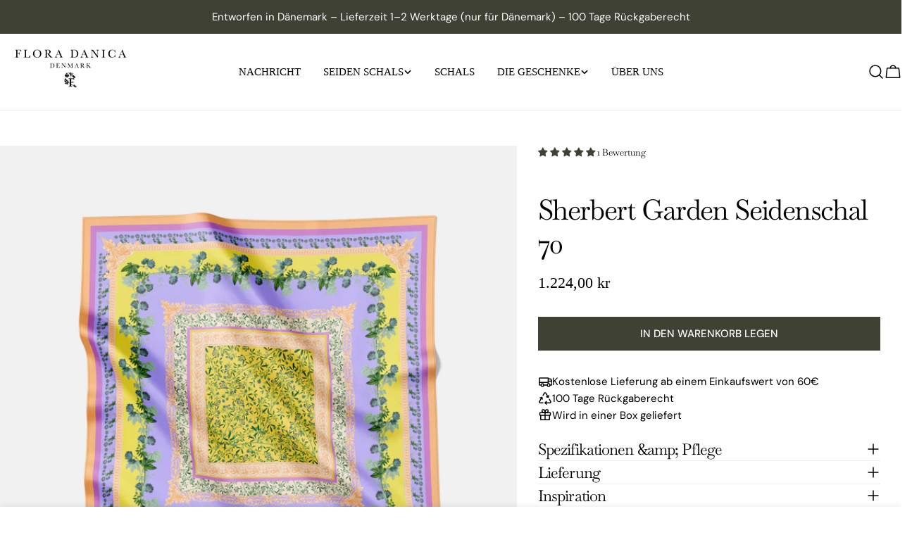

--- FILE ---
content_type: text/css
request_url: https://flora-danica.com/cdn/shop/t/26/assets/theme.css?v=47969726841317320191759857552
body_size: 17834
content:
@charset "UTF-8";@keyframes text-underlined{0%{transform:scaleX(1);transform-origin:var(--transform-origin-end)}50%{transform:scaleX(0);transform-origin:var(--transform-origin-end)}51%{transform-origin:var(--transform-origin-start)}to{transform:scaleX(1)}}@keyframes zoom-fade{0%{opacity:0;transform:scale(1.2)}50%{opacity:1}to{opacity:1;transform:scale(1)}}@keyframes zoom-fade-short{0%{opacity:0;transform:scale(1.1)}to{opacity:1;transform:scale(1)}}@keyframes spin{to{transform:rotate(1turn)}}@keyframes fade-in{0%{opacity:0}to{opacity:1}}@keyframes fade-in-up{0%{opacity:0;transform:translate3d(0,30px,0)}to{opacity:1;transform:translateZ(0)}}@keyframes scrolling-left{0%{transform:translateZ(0);visibility:visible}to{transform:translate3d(-100%,0,0)}}@keyframes scrolling-right{0%{transform:translate3d(-100%,0,0);visibility:visible}to{transform:translateZ(0)}}@keyframes scrolling-left-rtl{0%{transform:translateZ(0);visibility:visible}to{transform:translate3d(100%,0,0)}}@keyframes scrolling-right-rtl{0%{transform:translate3d(100%,0,0);visibility:visible}to{transform:translateZ(0)}}@keyframes move-up-down{0%{transform:translateY(.8rem)}to{transform:translateY(-.8rem)}}@keyframes move-up-down-reverse{0%{transform:translateY(-.8rem)}to{transform:translateY(.8rem)}}.site-wrapper{overflow:clip}.page-width{margin:0 auto;padding-inline:var(--page-padding)}.page-width--full{--page-padding: 1.5rem;padding-inline:var(--page-padding)}.section--padding{padding-block-start:min(4.8rem,var(--section-padding-top, 0) * .6);padding-block-end:min(4.8rem,var(--section-padding-bottom, 0) * .6)}:root{--page-padding: 1.5rem}@media (min-width: 768px){.section--padding{padding-block-start:min(6rem,var(--section-padding-top, 0) * .75);padding-block-end:min(6rem,var(--section-padding-bottom, 0) * .75)}}@media (min-width: 1024px){.section--padding{padding-block-start:min(8rem,var(--section-padding-top, 0) * .8);padding-block-end:min(8rem,var(--section-padding-bottom, 0) * .8)}}@media (min-width: 1280px){.page-width--narrow{--page-padding: 0;max-width:93rem}.page-width--small{--page-padding: 1.5rem;max-width:120rem}}@media (min-width: 1200px){:root{--page-padding: 5rem}}@media (min-width: 1280px){.section--padding{padding-block-start:var(--section-padding-top, 0px);padding-block-end:var(--section-padding-bottom, 0px)}}@media (min-width: 1536px){:root{--page-padding: max(13.5rem, 50vw - var(--scrollbar-width, 0px) / 2 - var(--page-width) / 2)}}.section__header{padding-bottom:var(--header-padding-bottom)}.section__header.spacing--large{--header-padding-bottom: var(--header-padding-bottom-large)}.section__header--horizontal .section__subheading{margin-bottom:1.2rem}.section__header--horizontal .section__description{margin-top:1.2rem}@media (min-width: 768px){.section__header--horizontal .section__header--button{margin-top:0}}.section__header--button{margin-top:3.2rem}.section__heading{margin-bottom:0}.section__subheading{margin:0 0 2rem}.section__subheading:last-child{margin:0}.section__description{margin-top:2.4rem}.section__description p{margin-top:0}.section__description p:last-child{margin-bottom:0}.section__description:first-child{margin:0}.section__footer{margin-top:4rem}.rich-text__text[class*=text-]:not(.text-inherit):not(.text-inherit) :where(h1,h2,h3,h4,h5,h6),.section__description:not(.text-inherit) :where(h1,h2,h3,h4,h5,h6){font-family:inherit;font-weight:inherit;font-size:inherit;font-style:inherit;text-transform:inherit;color:currentColor;word-break:unset;line-height:inherit}@media (max-width: 1023.98px){.section__header.spacing--large{--header-padding-bottom: var(--header-padding-bottom-large-lg)}}@media (max-width: 767.98px){.section__header,.section__header.spacing--large{padding-bottom:var(--header-padding-bottom-mobile)}.section__header--button{margin-top:2.4rem}.section__footer{margin-top:3.2rem}.section__subheading{margin:0 0 1.2rem}.section__description{margin-top:1.2rem}}.f-grid,.f-masonry,.f-flex{--row-gap: var(--column-gap, 0);--gap-x: var(--column-gap, 0);--gap-y: var(--row-gap)}@media (max-width: 1279.98px){.f-grid,.f-masonry,.f-flex{--gap-x: var(--column-gap-tablet-large, var(--column-gap));--gap-y: var(--row-gap-tablet-large, var(--row-gap))}}@media (max-width: 1023.98px){.f-grid,.f-masonry,.f-flex{--gap-x: var(--column-gap-tablet, var(--column-gap));--gap-y: var(--row-gap-tablet, var(--row-gap))}}@media (max-width: 767.98px){.f-grid,.f-masonry,.f-flex{--gap-x: var(--column-gap-mobile, var(--column-gap-tablet, var(--column-gap)));--gap-y: var(--row-gap-mobile, var(--row-gap-tablet, var(--row-gap)))}}.f-grid{display:grid;grid-template-columns:repeat(auto-fill,minmax(100%,1fr));gap:var(--gap-y) var(--gap-x)}.f-grid>.f-column{min-width:0;min-height:0}.f-flex{display:flex;flex-wrap:wrap;margin:0 calc(var(--gap-x) / -2);gap:var(--gap-y) 0}.f-flex>.f-column{padding:0 calc(var(--gap-x, 0) / 2)}.f-masonry{display:block;font-size:0;column-count:var(--col-number, 1);column-gap:var(--gap-x);margin-bottom:calc(var(--gap-y) * -1)}.f-masonry>.f-column{display:inline-block;font-size:var(--font-body-size);width:100%;margin-bottom:var(--gap-y)}.f-grid--gap-extra-large{--column-gap: 7.5rem;--column-gap-tablet-large: 4rem;--column-gap-tablet: 3rem;--column-gap-mobile: 2.4rem;--row-gap-mobile: 3.2rem}.f-grid--gap-large{--column-gap: 5rem;--column-gap-tablet-large: 4rem;--column-gap-tablet: 3rem;--column-gap-mobile: .8rem;--row-gap-mobile: 3.2rem}.f-grid--gap-medium{--column-gap: 3rem;--column-gap-tablet-large: 3rem;--column-gap-tablet: 3rem;--column-gap-mobile: .8rem}.f-grid--gap-small{--column-gap: 2rem;--column-gap-tablet-large: 2rem;--column-gap-tablet: 2rem;--column-gap-mobile: .8rem}.f-grid--gap-extra-small{--column-gap: 1rem;--column-gap-tablet-large: 1rem;--column-gap-tablet: 1rem;--column-gap-mobile: .8rem}.f-grid--gap-none{--column-gap: 0px;--column-gap-tablet-large: 0px;--column-gap-tablet: 0px;--column-gap-mobile: 0px}.f-grid--row-gap-inherit{--row-gap: var(--column-gap);--row-gap-mobile: var(--column-gap-mobile)}.f-grid--row-gap-none{--row-gap: 0px;--row-gap-mobile: 0px}.f-grid--row-gap-extra-small{--row-gap: 1rem;--row-gap-mobile: .8rem}.f-grid--row-gap-small{--row-gap: 1.5rem}.f-grid--row-gap-medium{--row-gap: 3rem;--row-gap-mobile: 1.5rem}.f-grid--row-gap-large{--row-gap: 4rem;--row-gap-mobile: 2.4rem}.f-grid--row-gap-extra-large{--row-gap: 6rem;--row-gap-mobile: 3.6rem}.w-1\/2{width:50%}.w-1\/3{width:33.33%}.w-1\/4{width:25%}.w-1\/5{width:20%}.w-4\/5{width:80%}.w-full{width:100%}.w-auto{width:auto}.h-full{height:100%}.max-w-full{max-width:100%}.min-height-screen{min-height:100vh}.w-1\/12{width:8.3333333333%}.w-2\/12{width:16.6666666667%}.w-3\/12{width:25%}.w-4\/12{width:33.3333333333%}.w-5\/12{width:41.6666666667%}.w-6\/12{width:50%}.w-7\/12{width:58.3333333333%}.w-8\/12{width:66.6666666667%}.w-9\/12{width:75%}.w-10\/12{width:83.3333333333%}.w-11\/12{width:91.6666666667%}.w-12\/12{width:100%}.f-grid-1-cols{grid-template-columns:repeat(1,minmax(0,1fr));--col-number: 1}.f-grid-2-cols{grid-template-columns:repeat(2,minmax(0,1fr));--col-number: 2}.f-grid-3-cols{grid-template-columns:repeat(3,minmax(0,1fr));--col-number: 3}.f-grid-4-cols{grid-template-columns:repeat(4,minmax(0,1fr));--col-number: 4}.f-grid-5-cols{grid-template-columns:repeat(5,minmax(0,1fr));--col-number: 5}.f-grid-6-cols{grid-template-columns:repeat(6,minmax(0,1fr));--col-number: 6}.f-grid-7-cols{grid-template-columns:repeat(7,minmax(0,1fr));--col-number: 7}.f-grid-8-cols{grid-template-columns:repeat(8,minmax(0,1fr));--col-number: 8}.f-grid-9-cols{grid-template-columns:repeat(9,minmax(0,1fr));--col-number: 9}.f-grid-10-cols{grid-template-columns:repeat(10,minmax(0,1fr));--col-number: 10}.f-grid-11-cols{grid-template-columns:repeat(11,minmax(0,1fr));--col-number: 11}.f-grid-12-cols{grid-template-columns:repeat(12,minmax(0,1fr));--col-number: 12}@media (min-width: 640px){.sm\:f-grid-1-cols{grid-template-columns:repeat(1,minmax(0,1fr));--col-number: 1}.sm\:f-grid-2-cols{grid-template-columns:repeat(2,minmax(0,1fr));--col-number: 2}.sm\:f-grid-3-cols{grid-template-columns:repeat(3,minmax(0,1fr));--col-number: 3}.sm\:f-grid-4-cols{grid-template-columns:repeat(4,minmax(0,1fr));--col-number: 4}.sm\:f-grid-5-cols{grid-template-columns:repeat(5,minmax(0,1fr));--col-number: 5}.sm\:f-grid-6-cols{grid-template-columns:repeat(6,minmax(0,1fr));--col-number: 6}.sm\:f-grid-7-cols{grid-template-columns:repeat(7,minmax(0,1fr));--col-number: 7}.sm\:f-grid-8-cols{grid-template-columns:repeat(8,minmax(0,1fr));--col-number: 8}.sm\:f-grid-9-cols{grid-template-columns:repeat(9,minmax(0,1fr));--col-number: 9}.sm\:f-grid-10-cols{grid-template-columns:repeat(10,minmax(0,1fr));--col-number: 10}.sm\:f-grid-11-cols{grid-template-columns:repeat(11,minmax(0,1fr));--col-number: 11}.sm\:f-grid-12-cols{grid-template-columns:repeat(12,minmax(0,1fr));--col-number: 12}.sm\:w-1\/2{width:50%}.sm\:w-1\/3{width:33.33%}.sm\:w-1\/4{width:25%}.sm\:w-1\/5{width:20%}.sm\:w-4\/5{width:80%}.sm\:w-full{width:100%}.sm\:w-1\/12{width:8.3333333333%}.sm\:w-2\/12{width:16.6666666667%}.sm\:w-3\/12{width:25%}.sm\:w-4\/12{width:33.3333333333%}.sm\:w-5\/12{width:41.6666666667%}.sm\:w-6\/12{width:50%}.sm\:w-7\/12{width:58.3333333333%}.sm\:w-8\/12{width:66.6666666667%}.sm\:w-9\/12{width:75%}.sm\:w-10\/12{width:83.3333333333%}.sm\:w-11\/12{width:91.6666666667%}.sm\:w-12\/12{width:100%}}@media (min-width: 768px){.md\:f-grid-1-cols{grid-template-columns:repeat(1,minmax(0,1fr));--col-number: 1}.md\:f-grid-2-cols{grid-template-columns:repeat(2,minmax(0,1fr));--col-number: 2}.md\:f-grid-3-cols{grid-template-columns:repeat(3,minmax(0,1fr));--col-number: 3}.md\:f-grid-4-cols{grid-template-columns:repeat(4,minmax(0,1fr));--col-number: 4}.md\:f-grid-5-cols{grid-template-columns:repeat(5,minmax(0,1fr));--col-number: 5}.md\:f-grid-6-cols{grid-template-columns:repeat(6,minmax(0,1fr));--col-number: 6}.md\:f-grid-7-cols{grid-template-columns:repeat(7,minmax(0,1fr));--col-number: 7}.md\:f-grid-8-cols{grid-template-columns:repeat(8,minmax(0,1fr));--col-number: 8}.md\:f-grid-9-cols{grid-template-columns:repeat(9,minmax(0,1fr));--col-number: 9}.md\:f-grid-10-cols{grid-template-columns:repeat(10,minmax(0,1fr));--col-number: 10}.md\:f-grid-11-cols{grid-template-columns:repeat(11,minmax(0,1fr));--col-number: 11}.md\:f-grid-12-cols{grid-template-columns:repeat(12,minmax(0,1fr));--col-number: 12}.md\:w-1\/2{width:50%}.md\:w-1\/3{width:33.33%}.md\:w-1\/4{width:25%}.md\:w-1\/5{width:20%}.md\:w-4\/5{width:80%}.md\:w-full{width:100%}.md\:w-1\/12{width:8.3333333333%}.md\:w-2\/12{width:16.6666666667%}.md\:w-3\/12{width:25%}.md\:w-4\/12{width:33.3333333333%}.md\:w-5\/12{width:41.6666666667%}.md\:w-6\/12{width:50%}.md\:w-7\/12{width:58.3333333333%}.md\:w-8\/12{width:66.6666666667%}.md\:w-9\/12{width:75%}.md\:w-10\/12{width:83.3333333333%}.md\:w-11\/12{width:91.6666666667%}.md\:w-12\/12{width:100%}}@media (min-width: 1024px){.lg\:f-grid-1-cols{grid-template-columns:repeat(1,minmax(0,1fr));--col-number: 1}.lg\:f-grid-2-cols{grid-template-columns:repeat(2,minmax(0,1fr));--col-number: 2}.lg\:f-grid-3-cols{grid-template-columns:repeat(3,minmax(0,1fr));--col-number: 3}.lg\:f-grid-4-cols{grid-template-columns:repeat(4,minmax(0,1fr));--col-number: 4}.lg\:f-grid-5-cols{grid-template-columns:repeat(5,minmax(0,1fr));--col-number: 5}.lg\:f-grid-6-cols{grid-template-columns:repeat(6,minmax(0,1fr));--col-number: 6}.lg\:f-grid-7-cols{grid-template-columns:repeat(7,minmax(0,1fr));--col-number: 7}.lg\:f-grid-8-cols{grid-template-columns:repeat(8,minmax(0,1fr));--col-number: 8}.lg\:f-grid-9-cols{grid-template-columns:repeat(9,minmax(0,1fr));--col-number: 9}.lg\:f-grid-10-cols{grid-template-columns:repeat(10,minmax(0,1fr));--col-number: 10}.lg\:f-grid-11-cols{grid-template-columns:repeat(11,minmax(0,1fr));--col-number: 11}.lg\:f-grid-12-cols{grid-template-columns:repeat(12,minmax(0,1fr));--col-number: 12}.lg\:w-1\/2{width:50%}.lg\:w-1\/3{width:33.33%}.lg\:w-1\/4{width:25%}.lg\:w-1\/5{width:20%}.lg\:w-4\/5{width:80%}.lg\:w-full{width:100%}.lg\:w-1\/12{width:8.3333333333%}.lg\:w-2\/12{width:16.6666666667%}.lg\:w-3\/12{width:25%}.lg\:w-4\/12{width:33.3333333333%}.lg\:w-5\/12{width:41.6666666667%}.lg\:w-6\/12{width:50%}.lg\:w-7\/12{width:58.3333333333%}.lg\:w-8\/12{width:66.6666666667%}.lg\:w-9\/12{width:75%}.lg\:w-10\/12{width:83.3333333333%}.lg\:w-11\/12{width:91.6666666667%}.lg\:w-12\/12{width:100%}}@media (min-width: 1280px){.xl\:f-grid-1-cols{grid-template-columns:repeat(1,minmax(0,1fr));--col-number: 1}.xl\:f-grid-2-cols{grid-template-columns:repeat(2,minmax(0,1fr));--col-number: 2}.xl\:f-grid-3-cols{grid-template-columns:repeat(3,minmax(0,1fr));--col-number: 3}.xl\:f-grid-4-cols{grid-template-columns:repeat(4,minmax(0,1fr));--col-number: 4}.xl\:f-grid-5-cols{grid-template-columns:repeat(5,minmax(0,1fr));--col-number: 5}.xl\:f-grid-6-cols{grid-template-columns:repeat(6,minmax(0,1fr));--col-number: 6}.xl\:f-grid-7-cols{grid-template-columns:repeat(7,minmax(0,1fr));--col-number: 7}.xl\:f-grid-8-cols{grid-template-columns:repeat(8,minmax(0,1fr));--col-number: 8}.xl\:f-grid-9-cols{grid-template-columns:repeat(9,minmax(0,1fr));--col-number: 9}.xl\:f-grid-10-cols{grid-template-columns:repeat(10,minmax(0,1fr));--col-number: 10}.xl\:f-grid-11-cols{grid-template-columns:repeat(11,minmax(0,1fr));--col-number: 11}.xl\:f-grid-12-cols{grid-template-columns:repeat(12,minmax(0,1fr));--col-number: 12}.xl\:w-1\/2{width:50%}.xl\:w-1\/3{width:33.33%}.xl\:w-1\/4{width:25%}.xl\:w-1\/5{width:20%}.xl\:w-4\/5{width:80%}.xl\:w-full{width:100%}.xl\:w-1\/12{width:8.3333333333%}.xl\:w-2\/12{width:16.6666666667%}.xl\:w-3\/12{width:25%}.xl\:w-4\/12{width:33.3333333333%}.xl\:w-5\/12{width:41.6666666667%}.xl\:w-6\/12{width:50%}.xl\:w-7\/12{width:58.3333333333%}.xl\:w-8\/12{width:66.6666666667%}.xl\:w-9\/12{width:75%}.xl\:w-10\/12{width:83.3333333333%}.xl\:w-11\/12{width:91.6666666667%}.xl\:w-12\/12{width:100%}}@media (min-width: 1536px){.xxl\:f-grid-1-cols{grid-template-columns:repeat(1,minmax(0,1fr));--col-number: 1}.xxl\:f-grid-2-cols{grid-template-columns:repeat(2,minmax(0,1fr));--col-number: 2}.xxl\:f-grid-3-cols{grid-template-columns:repeat(3,minmax(0,1fr));--col-number: 3}.xxl\:f-grid-4-cols{grid-template-columns:repeat(4,minmax(0,1fr));--col-number: 4}.xxl\:f-grid-5-cols{grid-template-columns:repeat(5,minmax(0,1fr));--col-number: 5}.xxl\:f-grid-6-cols{grid-template-columns:repeat(6,minmax(0,1fr));--col-number: 6}.xxl\:f-grid-7-cols{grid-template-columns:repeat(7,minmax(0,1fr));--col-number: 7}.xxl\:f-grid-8-cols{grid-template-columns:repeat(8,minmax(0,1fr));--col-number: 8}.xxl\:f-grid-9-cols{grid-template-columns:repeat(9,minmax(0,1fr));--col-number: 9}.xxl\:f-grid-10-cols{grid-template-columns:repeat(10,minmax(0,1fr));--col-number: 10}.xxl\:f-grid-11-cols{grid-template-columns:repeat(11,minmax(0,1fr));--col-number: 11}.xxl\:f-grid-12-cols{grid-template-columns:repeat(12,minmax(0,1fr));--col-number: 12}.xxl\:w-1\/2{width:50%}.xxl\:w-1\/3{width:33.33%}.xxl\:w-1\/4{width:25%}.xxl\:w-1\/5{width:20%}.xxl\:w-4\/5{width:80%}.xxl\:w-full{width:100%}.xxl\:w-1\/12{width:8.3333333333%}.xxl\:w-2\/12{width:16.6666666667%}.xxl\:w-3\/12{width:25%}.xxl\:w-4\/12{width:33.3333333333%}.xxl\:w-5\/12{width:41.6666666667%}.xxl\:w-6\/12{width:50%}.xxl\:w-7\/12{width:58.3333333333%}.xxl\:w-8\/12{width:66.6666666667%}.xxl\:w-9\/12{width:75%}.xxl\:w-10\/12{width:83.3333333333%}.xxl\:w-11\/12{width:91.6666666667%}.xxl\:w-12\/12{width:100%}}.hd1,.hd2,.hd3,h1,.h1,h2,.h2,h3,.h3,h4,.h4,h5,.h5,h6,.h6{font-family:var(--font-heading-family);font-style:var(--font-heading-style);font-weight:var(--font-heading-weight);letter-spacing:var(--font-heading-letter-spacing);text-transform:var(--font-heading-transform);color:rgb(var(--color-foreground));line-height:calc(1 + .2/max(1,var(--font-heading-scale)));word-break:break-word;margin:0}.hd1,.hd2,.hd3{text-transform:var(--font-hd1-transform)}.hd1{font-size:var(--font-hd1-size)}.hd2{font-size:var(--font-hd2-size);line-height:calc(1 + .25/max(1,var(--font-heading-scale)))}.hd3{font-size:var(--font-hd3-size);line-height:calc(1 + .3334/max(1,var(--font-heading-scale)))}h1,.h1{font-size:var(--font-h1-size)}h2,.h2{font-size:var(--font-h2-size);line-height:calc(1 + .3125/max(1,var(--font-heading-scale)))}h3,.h3{font-size:var(--font-h3-size);line-height:calc(1 + .3572/max(1,var(--font-heading-scale)))}h4,.h4{font-size:var(--font-h4-size);line-height:calc(1 + .4546/max(1,var(--font-heading-scale)))}h5,.h5{font-size:calc(var(--font-heading-scale) * var(--font-h5-size));line-height:calc(1 + .5556/max(1,var(--font-heading-scale)))}h6,.h6{font-size:calc(var(--font-heading-scale) * var(--font-h6-size));line-height:calc(1 + .625/max(1,var(--font-heading-scale)))}.text-subheading{font-family:var(--font-subheading-family);font-weight:var(--font-subheading-weight);font-size:var(--font-subheading-size);text-transform:var(--font-subheading-transform);letter-spacing:var(--font-subheading-letter-spacing, 0);line-height:calc(1 + .6 / var(--font-subheading-scale))}.text-pcard-title{font-family:var(--font-pcard-title-family);font-style:var(--font-pcard-title-style);font-weight:var(--font-pcard-title-weight);font-size:var(--font-pcard-title-size, 1.6rem);text-transform:var(--font-pcard-title-transform);line-height:calc(1 + .625 / var(--font-pcard-title-scale))}.text-cart-item-title{font-family:var(--font-pcard-title-family);font-weight:var(--font-pcard-title-weight);text-transform:var(--font-pcard-title-transform)}.text-body-sm{font-size:calc(var(--font-body-size) * .9)}.font-body{font-family:var(--font-body-family)!important;font-weight:var(--font-body-weight)!important;font-style:var(--font-body-style)!important}.font-body-bolder{font-family:var(--font-body-family)!important;font-weight:var(--font-body-weight-bolder)!important;font-style:var(--font-body-style)!important}.font-body-bold{font-family:var(--font-body-family)!important;font-weight:var(--font-body-weight-bold)!important;font-style:var(--font-body-style)!important}.font-heading{font-family:var(--font-heading-family)!important;font-weight:var(--font-heading-weight)!important;font-style:var(--font-heading-style)!important}.font-navigation{font-family:var(--font-navigation-family)!important;font-weight:var(--font-navigation-weight)!important;text-transform:var(--navigation-transform)}.font-italic{font-style:italic!important}.no-js .no-js-hidden{display:none!important}[style*=--aspect-ratio]{position:relative;overflow:hidden}[style*=--aspect-ratio]:before{content:"";height:0;display:block;padding-top:calc(100% / (0 + var(--aspect-ratio, 1.7777777778)))}[style*=--aspect-ratio]>:first-child{top:0;right:0;bottom:0;left:0;position:absolute!important;object-fit:cover;width:100%;height:100%}@media (max-width: 767px){[style*=--aspect-ratio]:before{padding-top:calc(100% / (0 + var(--aspect-ratio-mobile, var(--aspect-ratio, 1.7777777778))))}}.js [data-media-loading]{position:relative;overflow:hidden}.js [data-media-loading]:after{content:"";position:absolute;top:0;left:-1.5rem;width:calc(100% + 3rem);height:100%;pointer-events:none;background-color:#f1f1f1;z-index:2}.placeholder-svg{background-color:rgba(var(--color-foreground),.04);color:rgba(var(--color-foreground),.4);fill:rgba(var(--color-foreground),.4);vertical-align:middle;width:100%;height:100%}*:focus{outline:0;box-shadow:none}*:focus-visible{outline:.2rem solid rgb(var(--color-keyboard-focus));outline-offset:.3rem}.focused{outline:.2rem solid rgb(var(--color-keyboard-focus));outline-offset:.3rem}.focus-inset:focus-visible{outline:.2rem solid rgb(var(--color-keyboard-focus));outline-offset:-.2rem}.focus-inset:focus-visible img{outline:.2rem solid rgb(var(--color-keyboard-focus));outline-offset:-.2rem}.focused.focus-inset{outline:.2rem solid rgb(var(--color-keyboard-focus));outline-offset:-.2rem}.focus-none{box-shadow:none!important;outline:0!important}.focus-offset:focus-visible{outline:.2rem solid rgb(var(--color-keyboard-focus));outline-offset:1rem}.focus-offset.focused{outline:.2rem solid rgb(var(--color-keyboard-focus));outline-offset:1rem}a:empty,ul:empty,dl:empty,section:empty,article:empty,p:empty,h1:empty,h2:empty,h3:empty,h4:empty,h5:empty,h6:empty{display:none}div:empty:not(.fixed-overlay,.bg-overlay,.empty-space,.drawer__body,.no-empty){display:none}img{max-width:100%;height:auto;vertical-align:top}svg:not(.spinner) *{vector-effect:non-scaling-stroke}ul,ol{list-style:none;padding:0;margin:0}a{color:inherit;text-decoration:inherit}a:not([href]){cursor:not-allowed}::selection{background-color:rgba(var(--color-foreground),.2)}blockquote{font-style:italic;color:rgba(var(--color-foreground),.75);border-inline-start:.2rem solid rgba(var(--color-foreground),.2);padding-inline-start:1rem}@media screen and (min-width: 750px){blockquote{padding-inline-start:1.5rem}}hr{border:none;height:.1rem;background-color:rgba(var(--color-foreground),.2);display:block;margin:5rem 0}@media screen and (min-width: 750px){hr{margin:7rem 0}}.skip-to-content-link:focus{z-index:9999;position:inherit;overflow:auto;width:auto;height:auto;clip:auto}.body-no-scrollbar,.modal-show,.modal-showing{overflow:hidden;padding-right:var(--scrollbar-width)}.loading-bar{position:fixed;inset-inline-start:0;inset-inline-end:0;width:100%;height:100%;overflow:hidden;pointer-events:none;background-color:rgb(var(--color-foreground));z-index:50}.no-js .loading-bar{display:none}.media-wrapper{display:block;position:relative;overflow:hidden;background-color:rgba(var(--color-foreground),.03)}.media-wrapper>img{object-fit:cover;object-position:center center;transition:.5s cubic-bezier(.3,1,.3,1);transition-property:opacity,transform}.media-wrapper.loading>img{opacity:0}.media-wrapper.loaded{background-color:transparent}video-element>:is(iframe,img,svg){position:absolute;top:0;right:0;bottom:0;left:0}video-element>:is(iframe,img,svg,video){width:100%;height:100%;border:none;border-radius:inherit;transition:.2s cubic-bezier(.7,0,.3,1);transition-property:opacity,visibility}video-element>.media__poster{border:none;border-radius:inherit;transition:.2s cubic-bezier(.7,0,.3,1);transition-property:opacity,visibility}video-element[loaded]>img,video-element[loaded]>svg,video-element[loaded] .media__poster,video-element:not([loaded])>:is(video,iframe){opacity:0;visibility:hidden}video-element>video,video-element>:is(img,svg),video-element>video:not(:-webkit-full-screen),video-element video:not(:fullscreen){object-fit:cover;object-position:center}video-element:not([playing]){cursor:pointer}video-element[suspended]~*{pointer-events:none}.media{position:relative}.media--adapt{height:0;padding-block-start:calc(100% / (0 + var(--media-ratio, 1.7777777778)))}.media--height>:is(img,svg,video-element){top:0;right:0;bottom:0;left:0;position:absolute;max-width:100%;width:100%;height:100%}.media .media-wrapper{position:absolute;top:0;right:0;bottom:0;left:0;width:100%}.media__play-button{--play-background: 255, 255, 255;width:var(--play-button-size, 10rem);height:var(--play-button-size, 10rem);border-radius:50%;background-color:rgba(var(--play-button-backgroud, var(--play-background)),var(--play-button-opacity, 1));transition:all var(--duration-default)}.media__play-button svg{width:var(--play-button-icon-size, 3.4rem);height:var(--play-button-icon-size, 3.4rem)}.media__poster:hover .media__play-button{transform:scale(1.1)}.media--extra-small,.media--small{height:28rem}.media--medium,.media--extra-medium{height:34rem}.media--large,.media--extra-large{height:42rem}@media (min-width: 768px){.media--extra-small{height:35rem}.media--small,.media--medium{height:40rem}.media--extra-medium{height:45rem}.media--large{height:50rem}.media--extra-large{height:55rem}}@media (min-width: 1280px){.media--extra-small{height:35rem}.media--small{height:40rem}.media--medium{height:55rem}.media--extra-medium{height:65rem}.media--large{height:70rem}.media--extra-large{height:75rem}}@media (max-width: 767.98px){.media--adapt{padding-block-start:calc(100% / (0 + var(--media-ratio-mobile, var(--media-ratio, 1))))}.media-wrapper{--play-button-size: 7.2rem;--play-button-icon-size: 3rem}}@media (max-width: 767.98px){.mb\:media--small{height:300px;padding-block-start:0}.mb\:media--medium{height:400px;padding-block-start:0}.mb\:media--large{height:500px;padding-block-start:0}.mb\:media--extra-large{height:600px;padding-block-start:0}.mb\:media--adapt{height:0;padding-block-start:calc(100% / (0 + var(--media-ratio-mobile, var(--media-ratio, 1))))}}.fixed-overlay{position:fixed;transition:.8s cubic-bezier(.7,0,.2,1);transition-property:opacity,visibility,background-color;inset-block-start:0;inset-inline-start:0;width:100%;height:100%;pointer-events:none;background-color:rgba(var(--color-foreground),.5);opacity:0;visibility:hidden}.fixed-overlay.absolute{position:absolute}.cart-count{width:2rem;height:2rem;border-radius:50%;background-color:var(--color-cart-bubble);color:#fff;display:inline-flex;align-items:center;justify-content:center;font-size:1.4rem;white-space:nowrap}.cart-count--small-medium{width:2.4rem;height:2.4rem}.cart-count--small-medium>span{font-size:1.2rem}.cart-count--medium{width:2.8rem;height:2.8rem;font-size:var(--font-body-size)}@media (max-width: 767.98px){.cart-count--medium{width:2.4rem;height:2.4rem;font-size:1.4rem}}.cart-count--absolute{position:absolute;top:-.2rem;inset-inline-end:-1rem}.cart-count[hidden]{display:none}.progress-bar{height:var(--progress-bar-size, .5rem);border-radius:var(--progress-bar-radius, 3rem);background-color:rgba(var(--color-foreground),.1);position:relative;overflow:hidden;display:block}.progress-bar:before{--scale-x: 0;content:"";background-color:currentColor;border-radius:inherit;display:block;height:100%;width:var(--scale-x);transition:width .6s cubic-bezier(.7,0,.3,1) .1s}.sticky-element{position:sticky;top:var(--sticky-offset, 2rem);transition:all var(--animation-default)}body.header-pinned .sticky-element{top:calc(var(--sticky-offset, 2rem) + var(--header-height))}.select-element{--icon-size: .7rem}.select-element select{border:none;appearance:none;-webkit-appearance:none;font-size:inherit;line-height:inherit;width:100%;max-width:calc(var(--width) + var(--icon-size) * 2 + 1.2rem);padding:0;padding-inline-end:2rem;background:transparent}.select-element select:focus-visible{outline:.2rem solid rgb(var(--color-foreground));box-shadow:none}.select-element svg.icon{inset-inline-end:0}.discount{padding:.35rem .8rem;background:#ffe5e5;border-radius:5rem;gap:.6rem}.discount svg{flex-shrink:0}.discount__btn-remove{--loading-size: 1.4rem}.discount__btn-remove svg{transition:transform var(--animation-default)}.discount__btn-remove:hover svg{transform:rotate(180deg)}.empty-state{padding-block:6rem}table{border-collapse:collapse;border-color:inherit;text-indent:0}table:not([class]){table-layout:fixed;border-collapse:collapse;font-size:1.4rem;border-style:hidden;box-shadow:0 0 0 .1rem rgba(var(--color-foreground),.2)}table:not([class]) td,table:not([class]) th{padding:1em;border:.1rem solid rgba(var(--color-foreground),.2)}.social__link{position:relative}.social__link svg{transition:transform var(--animation-default)}.social__link:after{content:"";position:absolute;top:-.8rem;right:-.8rem;bottom:-.8rem;left:-.8rem}.social__link:hover svg{transform:scale(1.1)}details>*{box-sizing:border-box}summary{cursor:pointer;list-style:none;position:relative}summary::-webkit-details-marker{display:none}.rte:after{clear:both;content:"";display:block}.rte>*:first-child{margin-top:0}.rte>*:last-child{margin-bottom:0}.rte :where(img,iframe){display:inline-block}.rte :where(h1,h2,h3,h4,h5,h6){margin-bottom:.85em;margin-top:1em}.rte p{margin-bottom:var(--paragraph-bottom-spacing, 1.2rem);margin-top:var(--paragraph-top-spacing, 1.2rem)}.rte p:first-child{margin-top:0}.rte p:last-child{margin-bottom:0}@media (min-width: 768px){.shopify-challenge__container,.shopify-policy__container,.article__content,.page__content{--paragraph-bottom-spacing: 3.2rem;--paragraph-top-spacing: 3.2rem}}.rte table{table-layout:fixed;width:100%}@media screen and (min-width: 750px){.rte table td{padding-inline:1.2rem}}.rte iframe{max-width:100%}.rte img{height:auto;max-width:100%;border:var(--media-border-width) solid rgba(var(--color-foreground),var(--media-border-opacity));border-radius:var(--blocks-radius);box-shadow:var(--media-shadow-horizontal-offset) var(--media-shadow-vertical-offset) var(--media-shadow-blur-radius) rgba(var(--color-shadow),var(--media-shadow-opacity));margin-bottom:var(--media-shadow-vertical-offset)}.rte :where(ul,ol){list-style-position:outside;padding-inline-start:2rem;margin-block:2rem}.rte :where(ul,ol).liststyle-none{list-style:none;padding:0}.rte :where(ul,ol) :where(h1,h2,h3,h4,h5,h6){display:inline-block;margin:0}.rte ul{list-style-type:disc}.rte ol{list-style-type:decimal}.rte li{list-style:inherit}.rte li:last-child{margin-bottom:0}.rte a{color:rgba(var(--color-link),var(--alpha-link));text-underline-offset:.3rem;text-decoration-thickness:.1rem;text-decoration-line:underline;transition:text-decoration-thickness var(--duration-default) ease}.rte a:hover{color:rgb(var(--color-link));text-decoration-thickness:.2rem}.rte blockquote{display:inline-flex}.rte blockquote>*{margin:-.5rem 0}.announcement-bar{--swiper-navigation-icon-size: 1.6rem;--swiper-navigation-offset-x: -1.2rem;--swiper-navigation-size: 3rem}.announcement-bar__content{padding-inline:2rem}.announcement-bar__timer .countdown-timer .countdown-timer__block{min-width:3rem;margin:0 .75rem}.announcement-bar__timer .countdown-timer .countdown-timer__block div:after{font-size:1.6rem;right:-1rem}@media (min-width: 1280px){.announcement-bar__wrapper{max-width:var(--content-width, 30%)}}@media (max-width: 639.98px){.announcement-bar{padding-top:.8rem;padding-bottom:.8rem}.announcement-bar__timer{padding:0}.announcement-bar__timer .countdown-timer .countdown-timer__block{min-width:2.5rem}.announcement-bar__timer .countdown-timer .countdown-timer__block>div{font-size:1.6rem}.announcement-bar__timer .btn{width:2.8rem;height:2.8rem;border-radius:50%;padding:0;flex-shrink:0}}.no-js .grid-list{opacity:1}.no-js .swiper-wrapper{flex-wrap:wrap}.no-js .slider-controls,.no-js .swiper-controls{display:none}.swatches{--swatch-size: 3.2rem;--swatch-radius: 9999px;margin:calc(var(--swatch-spacing, .6rem) * -1)}.swatches li{padding:var(--swatch-spacing, .6rem);cursor:pointer}.swatches li:hover .swatch-color:after,.swatches li:hover .swatch-color:before{opacity:1}.swatches--product-card{--swatch-spacing: .4rem;--swatch-size: 2.4rem}.swatches--variant-image li{--swatch-size: 4rem;--swatch-radius: var(--small-blocks-radius)}.swatches input:is([type=checkbox],[type=radio]):is(:disabled,.disabled)+.swatch-color:after{background:linear-gradient(to bottom right,transparent calc(50% - .5px),var(--color-foreground-lighten-19) calc(50% - .5px) calc(50% + .5px),transparent calc(50% + .5px));opacity:1;box-shadow:none}.swatch-color{background-color:var(--swatch-background);background-position:var(--swatch-focal-point, 50%);background-size:cover;width:var(--swatch-size);height:var(--swatch-size);border-radius:var(--swatch-radius);position:relative;border:.1rem solid rgb(var(--color-border))}.swatch-color:after,.swatch-color:before{position:absolute;content:"";box-shadow:inset 0 0 0 var(--shadow-width) var(--shadow-color);border-radius:inherit;top:0;right:0;bottom:0;left:0;transition:opacity var(--animation-default);opacity:0}.swatch-color:after{--shadow-color: rgb(var(--color-foreground));--shadow-width: .1rem}.swatch-color:before{--shadow-color: rgb(var(--color-background));--shadow-width: .5rem}.swatch-color.swatch-image{--swatch-size: 6rem;--swatch-radius: var(--medium-blocks-radius)}:checked+.swatch-color:after,:checked+.swatch-color:before{opacity:1}[data-initializing] #MainContent .shopify-section+.shopify-section~.shopify-section{content-visibility:auto}.shopify-section-group-header-group [data-section-index="1"]{z-index:21;position:relative}.shopify-design-mode[data-initializing] #MainContent .shopify-section+.shopify-section~.shopify-section,.no-js [data-initializing] #MainContent .shopify-section+.shopify-section~.shopify-section,.no-touch [data-initializing] #MainContent .shopify-section+.shopify-section~.shopify-section{content-visibility:visible}/*! shopify-challenge, shopify-policy */.main-content .shopify-challenge__container,.main-content .shopify-policy__container{margin:0 auto;max-width:var(--page-width);padding-inline:var(--page-padding)}.shopify-challenge__container,.shopify-policy__container{display:grid;gap:2rem;padding-block:8rem}.shopify-challenge__message{font-size:1.8rem;line-height:1.6}.shopify-challenge__container form{display:grid;gap:2rem}.shopify-challenge__button{min-width:12rem}@media screen and (min-width: 1024px){.main-content .shopify-challenge__container,.main-content .shopify-policy__container{--page-padding: 1.5rem;max-width:77rem;padding-block:6rem}.shopify-challenge__message{font-size:1.8rem}}.quantity__rules .divider+.divider:before{content:"\2022";margin-inline:.8rem}.blocks-radius{border-radius:var(--blocks-radius);overflow:hidden;-webkit-mask-image:-webkit-radial-gradient(white,black)}.blocks-radius-md{border-radius:var(--medium-blocks-radius);overflow:hidden;-webkit-mask-image:-webkit-radial-gradient(white,black)}.blocks-radius-sm{border-radius:var(--small-blocks-radius);overflow:hidden;-webkit-mask-image:-webkit-radial-gradient(white,black)}.blocks-radius-circle{border-radius:50%;overflow:hidden;-webkit-mask-image:-webkit-radial-gradient(white,black)}.blocks-radius-bottom-left-right{border-bottom-left-radius:var(--blocks-radius);border-bottom-right-radius:var(--blocks-radius)}.mask-none{-webkit-mask-image:unset;mask-image:unset}@media (max-width: 767.98px){.blocks-radius{border-radius:var(--blocks-radius-mobile)}}button,.btn{--buttons-transform-default: capitalize;--buttons-padding: 4rem;font-size:100%;position:relative;display:inline-flex;align-items:center;justify-content:center;gap:0 var(--buttons-gap, .6rem);cursor:pointer;transition:.3s all;white-space:nowrap;background:none;color:rgb(var(--color-foreground));border:var(--buttons-border-width) solid rgb(var(--color-border));border-radius:var(--buttons-radius, 0);padding:0 var(--buttons-padding);height:var(--buttons-height);line-height:30px;font-family:var(--font-button-family);font-weight:var(--font-button-weight);letter-spacing:var(--buttons-letter-spacing, 0);text-transform:var(--buttons-transform, var(--buttons-transform-default));box-sizing:border-box}button[disabled],.btn[disabled]{opacity:.5;cursor:not-allowed}button .button-icon,.btn .button-icon{display:flex;align-items:center;justify-content:center}.btn:not(.btn--plain):not(.btn--underline,.btn--inherit),.btn--bordered-icon .button-icon{z-index:1;overflow:hidden}.btn:not(.btn--plain):not(.btn--underline,.btn--inherit):after,.btn:not(.btn--plain):not(.btn--underline,.btn--inherit):before,.btn--bordered-icon .button-icon:after,.btn--bordered-icon .button-icon:before{content:"";z-index:-1;transition:transform .3s cubic-bezier(.75,0,.125,1);position:absolute;top:-5px;bottom:-5px;left:-5px;right:-5px;transform:translate(-100%);font-size:0}.btn:not(.btn--plain):not(.btn--underline,.btn--inherit):after,.btn--bordered-icon .button-icon:after{background-color:rgb(var(--color-button-hover-background))}.btn:not(.btn--plain):not(.btn--underline,.btn--inherit):before,.btn--bordered-icon .button-icon:before{background-color:var(--color-button-before)}.btn--bordered-icon:hover .button-icon,.btn:not(.btn--plain):not(.btn--underline,.btn--inherit):not(.btn--bordered-icon):not(.spr-button):hover,.btn:not(.btn--plain):not(.btn--underline,.btn--inherit):not(.btn--bordered-icon):not(.spr-button).btn--active{--color-border: var(--color-button-hover-background);color:rgb(var(--color-button-hover-text));border-color:rgb(var(--color-border));background-color:rgb(var(--color-button-hover-background))}.btn--bordered-icon:hover .button-icon:after,.btn--bordered-icon:hover .button-icon:before,.btn:not(.btn--plain):not(.btn--underline,.btn--inherit):not(.btn--bordered-icon):not(.spr-button):hover:after,.btn:not(.btn--plain):not(.btn--underline,.btn--inherit):not(.btn--bordered-icon):not(.spr-button):hover:before,.btn:not(.btn--plain):not(.btn--underline,.btn--inherit):not(.btn--bordered-icon):not(.spr-button).btn--active:after,.btn:not(.btn--plain):not(.btn--underline,.btn--inherit):not(.btn--bordered-icon):not(.spr-button).btn--active:before{transform:translate(0)}.btn--bordered-icon:hover .button-icon:after,.btn:not(.btn--plain):not(.btn--underline,.btn--inherit):not(.btn--bordered-icon):not(.spr-button):hover:after,.btn:not(.btn--plain):not(.btn--underline,.btn--inherit):not(.btn--bordered-icon):not(.spr-button).btn--active:after{transition-delay:.175s}.btn--primary,.spr-button,.spr-button-primary{--color-border: var(--color-button);background:rgb(var(--color-button));color:rgb(var(--color-button-text));border:0}.btn--secondary{background:rgb(var(--color-secondary-button));color:rgb(var(--color-secondary-button-text));border-color:rgb(var(--color-secondary-button-border))}.btn--plain{padding:10px 0;background:none!important;border:none!important}.btn--plain:hover{color:rgb(var(--color-link-hover))}.btn--white{background-color:#fff;border-color:#fff;color:var(--color-button-white, #000);border:0}.btn--underline,.btn--link{position:relative;border:none;height:auto!important}.btn--underline:after,.btn--link:after{content:"";width:100%;height:1px;background:currentColor;position:absolute;inset-inline-start:0;bottom:0;transform:scaleX(1);transform-origin:var(--transform-origin-end)}.btn--underline:hover:after,.btn--link:hover:after{transform:scaleX(1);transform-origin:var(--transform-origin-start);animation:text-underlined .6s}.btn--underline.btn--loading:after,.btn--link.btn--loading:after{display:none}.btn--underline{padding:0 0 .4rem!important;font-size:var(--font-body-size);line-height:var(--font-body-line-height)}.btn--link{font-size:calc(var(--font-body-size) * .9);line-height:2rem;padding:.1rem 0!important;font-family:var(--font-body-family);font-weight:var(--font-body-weight);font-style:var(--font-body-style);text-transform:capitalize}.btn--link:after{bottom:.2rem}.btn--outline{--buttons-padding: 1.6rem;--color-border: var(--color-text-heading);background-color:transparent;color:rgb(var(--color-text-heading))}.btn--outline.btn--secondary{border:1px solid var(--color-secondary-button-border)}.btn--bordered-icon{--buttons-gap: 1.2rem;padding:0;border:0}.btn--bordered-icon .button-icon{position:relative;width:var(--buttons-width, var(--buttons-height));height:var(--buttons-width, var(--buttons-height));border:.1rem solid rgb(var(--color-border));border-radius:50%}.btn--icon,.btn--icon-circle{width:var(--buttons-width, var(--buttons-height));height:var(--buttons-width, var(--buttons-height));border-radius:var(--buttons-radius, 0);padding:0;align-items:center}.btn--icon-circle{border-radius:50%}.btn--square{width:var(--buttons-height);flex:0 0 auto;padding:0}.btn--extra-small{padding:0 20px;height:calc(var(--buttons-height) - 16px);font-size:1.3rem}.btn--small{padding:0 28px;height:calc(var(--buttons-height) - 8px)}.btn--medium{padding:0 32px;height:calc(var(--buttons-height) + 2px)}.btn--large{padding:0 42px;height:calc(var(--buttons-height) + 6px);font-size:calc(var(--font-body-size) * 1px + 2px)}.btn .loading__spinner{position:absolute;display:none;opacity:0}.btn--loading>*:not(.loading__spinner){opacity:0}.btn--loading .loading__spinner{display:inline-flex!important;opacity:1}.btn--danger{background:#bc1818;color:#fff}.btn--inherit{padding:0;margin:0;border:0;color:inherit;background-color:inherit;text-transform:inherit;letter-spacing:inherit;height:auto;line-height:1.6;font-weight:inherit;border-radius:0}shopify-accelerated-checkout-cart{--shopify-accelerated-checkout-button-block-size: var(--buttons-height);--shopify-accelerated-checkout-button-border-radius: var(--buttons-radius, 0);--shopify-accelerated-checkout-button-inline-size: var(--buttons-height);--shopify-accelerated-checkout-row-gap: 1.2rem}shopify-accelerated-checkout{--shopify-accelerated-checkout-button-border-radius: var(--buttons-radius, 0);--shopify-accelerated-checkout-button-block-size: var(--buttons-height)}@media (forced-colors: active){.button,.shopify-challenge__button{border:transparent solid 1px}.button:focus-visible,.button:focus,.button.focused,.shopify-payment-button__button--unbranded:focus-visible,.shopify-payment-button [role=button]:focus-visible,.shopify-payment-button__button--unbranded:focus,.shopify-payment-button [role=button]:focus{outline:solid transparent 1px}}.form-field~.form-field{margin-top:1.6rem}@media (min-width: 768px){.form-field~.form-field{margin-top:2.4rem}}.form-field.reset-spacing{margin:0}.form-footer{margin-top:3.2rem}@media (max-width: 767.98px){.form-footer{margin-top:2.4rem}}@media (min-width: 768px){.form-row{display:grid;grid-template-columns:repeat(var(--column, 2),minmax(0,1fr));grid-gap:var(--gap, 3rem)}.form-row .form-field{margin-top:0}}.form-group{display:flex;align-items:center}.form-group>*+*{margin-inline-start:1.2rem}.form-control{outline:none;box-shadow:none;color:rgb(var(--color-field-text));background-color:rgb(var(--color-field));border:1px solid rgb(var(--color-border));border-radius:var(--inputs-radius);line-height:calc(var(--buttons-height) - var(--inputs-border-width) * 2);padding:0 1.6rem;width:100%;font-family:var(--font-body-family);font-weight:var(--font-body-weight);font-size:var(--font-body-size);transition:.3s all;-webkit-appearance:none;-moz-appearance:none;appearance:none;vertical-align:middle}.form-control--textarea{resize:vertical;line-height:2.4rem;padding:1rem 1.6rem;border-radius:var(--textareas-radius);min-height:8rem}.form-control--plain{background-color:transparent;border:none}.form-control:focus,.form-control:focus-visible{outline:0;box-shadow:0 0 0 .1rem rgb(var(--color-foreground))}.form-control::placeholder{color:rgba(var(--color-field-text),.5)}.form-control::selection{background-color:rgba(var(--color-field-text),.2)}.form-message{display:flex;font-size:var(--font-body-size)}.form-field .form-message{margin-top:.8rem}.form-message--small{font-size:calc(var(--font-body-size) * .9);line-height:2.2rem}.form-message--error{color:#8e1f0b}.form-message--success{color:#0c5132}.form-message--warning{color:#5e4200}.form-message svg{margin-inline-end:.4rem;transform:translateY(.3rem);flex-shrink:0}.form-label{margin:0 0 .8rem;display:block}.form-status:empty{display:none}.form-status>div{margin-top:1rem}.form-status__title{margin-bottom:10px;font-size:var(--font-body-size)}.form-status ul{padding-inline-start:1rem;margin:1rem 0 0}.form-status ul li{color:rgb(var(--color-foreground))}.form-status-list{margin-bottom:2.4rem}@media (max-width: 767.98px){.form-status-list{margin-top:1.6rem}}.form-error{margin-bottom:2.4rem}.form-error ul{color:#8e1f0b;font-size:calc(var(--font-body-size) * .9);line-height:2.2rem;padding-inline-start:2.4rem}.form-error li{margin-top:.4rem;padding-inline-start:1.2rem;position:relative}.form-error li:before{content:"";position:absolute;width:.4rem;height:.4rem;top:.9rem;inset-inline-start:0;background:currentColor;border-radius:50%}@media (max-width: 767.98px){.form-error{margin-top:1.6rem}}.form-control--select{padding-inline-end:4.8rem;cursor:pointer}.form-control--select~.icon{position:absolute;inset-block-start:calc(50% - var(--icon-size, 1rem));inset-inline-end:1.6rem;pointer-events:none}.select{display:flex;position:relative;width:100%}input:is([type=checkbox],[type=radio]){--active: rgb(var(--color-foreground));--active-inner: rgb(var(--color-background));--focus: .3rem hsla(0, 0%, 9%, .1);--border: rgba(var(--color-foreground), .4);--border-radius: .3rem;--border-hover: rgb(var(--color-foreground));--background: rgb(var(--color-background));-webkit-appearance:none;appearance:none;width:1.8rem;height:1.8rem;background:var(--b, var(--background));border:1px solid var(--bc, var(--border));cursor:pointer;display:inline-block;margin:0;outline:none;position:relative;transition:background-color .3s,border-color .3s,box-shadow .2s;vertical-align:top;border-radius:var(--border-radius);flex:0 0 auto}input:is([type=checkbox],[type=radio]):after{content:"";display:block;position:absolute;border:1.5px solid var(--active-inner);border-inline-start:0;border-block-start:0;width:.4rem;height:.8rem;inset-inline-start:.6rem;inset-block-start:.3rem;transform:rotate(43deg)}input:is([type=checkbox],[type=radio]):checked{--b: var(--active);--bc: var(--active)}input:is([type=checkbox],[type=radio]):hover:not(:checked,:disabled,.disabled),input:is([type=checkbox],[type=radio]):focus:not(:checked,:disabled,.disabled){--bc: var(--border-hover)}input:is([type=checkbox],[type=radio])+label{cursor:pointer}input:is([type=checkbox],[type=radio]):is(:disabled,.disabled),input:is([type=checkbox],[type=radio]):is(:disabled,.disabled)+label{cursor:not-allowed;opacity:.6}input:is([type=checkbox],[type=radio]):focus-visible+label{outline:.2rem solid rgb(var(--color-keyboard-focus));outline-offset:.2rem}input:is([type=checkbox],[type=radio]):focus{box-shadow:0 0 0 3px #1717171a}input:is([type=radio]){--border-radius: 50%}input:is([type=radio]):after{width:.6rem;height:.6rem;inset-inline-start:.5rem;inset-block-start:.5rem;border:none;background:var(--active-inner);border-radius:var(--border-radius)}.quantity{--quantity-border-width: 1px;color:rgba(var(--color-foreground));position:relative;width:12.5rem;display:flex;border-radius:var(--inputs-radius);min-height:var(--buttons-height)}.quantity__input{color:currentColor;font-family:var(--font-body-family);font-style:var(--font-body-style);font-weight:var(--font-body-weight);box-shadow:0 0 0 var(--quantity-border-width) rgb(var(--color-border));font-size:var(--font-body-size);text-align:center;background-color:transparent;border:0;padding-inline:var(--quantity-button-width, 4.5rem);width:100%;flex-grow:1;-webkit-appearance:none;appearance:none;border-radius:var(--inputs-radius)}.quantity__input:-webkit-autofill,.quantity__input:-webkit-autofill:hover,.quantity__input:-webkit-autofill:active{box-shadow:0 0 0 10rem rgb(var(--color-background)) inset!important}.quantity__input::-webkit-outer-spin-button,.quantity__input::-webkit-inner-spin-button{-webkit-appearance:none;margin:0}.quantity__input[type=number]{-moz-appearance:textfield}.quantity__button{width:var(--quantity-button-width, 4.5rem);flex-shrink:0;font-size:1.8rem;border:0;background-color:transparent;cursor:pointer;display:flex;align-items:center;justify-content:center;color:rgb(var(--color-foreground));padding:0;position:absolute;left:0;top:0;z-index:1}.quantity__button[name=plus]{left:auto;right:0}.quantity__button svg{width:1.4rem;pointer-events:none}.quantity__button:focus-visible,.quantity__input:focus-visible{outline:.1rem solid rgb(var(--color-foreground));outline-offset:0}.quantity__button:not(:focus-visible):not(.focused),.quantity__input:not(:focus-visible):not(.focused){background-color:inherit}@supports (-webkit-overflow-scrolling: touch){.form-control{font-size:1.6rem!important}}.f-price{align-items:center;display:inline-flex;flex-direction:row;flex-wrap:wrap;line-height:1.5;position:relative;font-weight:var(--font-body-weight-bold)}.f-price__badges{align-items:center;display:none;margin-inline-start:1.2rem}.f-price__badge-sale{margin-inline-end:6px}.f-price__badge-sale [data-sale-value]{margin-inline-start:3px}.f-price.f-price--unavailable{visibility:hidden}.f-price--large{font-size:var(--font-h4-size);line-height:1.45455}@media (max-width: 767.98px){.f-price--large{font-size:calc(var(--font-heading-mobile-scale) * var(--font-h4-size));line-height:calc(1 + .4546/max(1,var(--font-heading-scale)))}}.f-price--sold-out .f-price__availability,.f-price__regular{display:block}.f-price__sale,.f-price__availability,.f-price .f-price__badge-sale,.f-price .f-price__badge-sold-out,.f-price--on-sale .f-price__regular,.f-price--on-sale .f-price__availability,.f-price--no-compare .f-price__compare{display:none}.f-price--sold-out .f-price__badge-sold-out,.f-price--on-sale .f-price__badge-sale,.f-price--sold-out .f-price__badges,.f-price--on-sale .f-price__badges{display:inline-flex}.f-price--on-sale .f-price__sale{display:flex;align-items:center;flex-wrap:wrap;gap:.4rem .8rem}.f-price--center{display:flex;justify-content:center}.f-price--on-sale .f-price-item--sale{color:rgb(var(--color-product-price-sale))}.f-price--on-sale .f-price-item--regular{color:var(--color-foreground-lighten-60);font-size:var(--font-body-size);line-height:var(--font-body-line-height);font-weight:var(--font-body-weight)}.f-price__unit-wrapper{font-size:85%;line-height:1.2;text-transform:uppercase;color:rgba(var(--color-foreground),.75);order:1;width:100%}.f-badge{display:inline-flex;flex-wrap:wrap;align-items:center;justify-content:center;white-space:nowrap;font-size:calc(var(--font-body-size) * .9);font-weight:var(--font-body-weight-bold);line-height:1.8rem;padding:.2rem .8rem;color:#fff;background:#000;border:1px solid transparent;border-radius:var(--badges-radius)}.f-badge--sale{color:var(--color-badge-sale-text, #fff);background:var(--color-badge-sale)}.f-badge--soldout{color:var(--color-badge-soldout-text, #fff);background:var(--color-badge-soldout)}.f-badge--hot{color:var(--color-badge-hot-text, #fff);background:var(--color-badge-hot, #c32b2b)}.f-badge--new{color:var(--color-badge-new-text, #fff);background:var(--color-badge-new, #008c62)}.f-badge span[data-sale-value]{margin-inline-start:.4rem}.highlight-text{font-style:inherit}.highlight-text--underline{--decoration-height: min(.5em, 2rem);background:linear-gradient(to var(--transform-origin-end),rgb(var(--color-highlight, var(--color-primary))),rgb(var(--color-highlight, var(--color-primary)))) 0 var(--decoration-height)/0 var(--decoration-height) no-repeat;background-position-x:var(--transform-origin-end);background-position-y:bottom;transition:background-size .75s ease-out}.highlight-text--underline.animate{background-position-x:var(--transform-origin-start);background-size:100% var(--decoration-height);background-position-y:bottom}.accordion-details{border-block-end:.1rem solid rgb(var(--color-border))}.accordion-details__summary{cursor:pointer;padding-block:2rem;width:100%;white-space:inherit;text-align:left;-webkit-user-select:none;user-select:none}.accordion-details__summary .icon-caret-down{--tf-scale-y: 1;transform:scaleY(var(--tf-scale-y)) rotate(0);transition:transform .5s cubic-bezier(.3,1,.3,1)}.accordion-details__summary .icon-plus-toggle path.vertical{transform:rotate(0);transform-origin:center;transition:transform var(--animation-default)}.accordion-details__content{padding-block-end:2rem}.accordion-details__content iframe{max-width:100%}.accordion-details__helptext{font-weight:400;max-height:0;transition:max-height .5s cubic-bezier(.3,1,.3,1)}.accordion-details[aria-expanded=true] .accordion-details__summary .icon-caret-down{--tf-scale-y: -1}.accordion-details[aria-expanded=true] .accordion-details__summary .icon-plus-toggle path.vertical{transform:rotate(270deg)}.accordion-details[open] .accordion-details__helptext{max-height:calc(var(--font-body-size) * .9 * 1.6);transition-duration:0s}:root{--color-swiper-controls: var(--color-foreground);--swiper-navigation-size: 4.8rem;--swiper-navigation-icon-size: 2rem;--swiper-navigation-offset-x: 2.4rem;--swiper-pagination-bullet-size: 1rem;--swiper-pagination-bullet-horizontal-gap: .6rem;--swiper-pagination-bullet-vertical-gap: .6rem}.swiper-horizontal>.swiper-pagination-bullets,.swiper-pagination-bullets.swiper-pagination-horizontal,.swiper-pagination-custom,.swiper-pagination-fraction{bottom:var(--swiper-pagination-bottom, 8px)}.swiper-button-prev,.swiper-button-next{top:var(--swiper-navigation-top-offset, 50%)}.swiper{z-index:0}.swiper-button-prev,.swiper-button-next{position:absolute;text-align:center;width:var(--swiper-navigation-size);height:var(--swiper-navigation-size);color:rgb(var(--color-foreground));background-color:rgb(var(--color-background));border:.1rem solid rgba(var(--color-foreground),.2);border-radius:50%;padding:0}.swiper-button-prev:after,.swiper-button-next:after{position:absolute!important;content:""!important}.swiper-button-prev svg,.swiper-button-next svg{width:var(--swiper-navigation-icon-size);height:var(--swiper-navigation-icon-size)}.swiper-button-prev:hover,.swiper-button-next:hover{--color-border: var(--color-button-hover-background);color:rgb(var(--color-button-hover-text));border-color:rgb(var(--color-border));background-color:rgb(var(--color-button-hover-background))}.swiper-button-prev.swiper-button--blank,.swiper-button-next.swiper-button--blank{border:none;border-radius:0;background-color:transparent}.swiper-button-prev.swiper-button--blank:hover,.swiper-button-next.swiper-button--blank:hover{color:unset;background-color:transparent}.swiper-button-prev{inset-inline:var(--swiper-navigation-offset-x) auto}.swiper-button-next{inset-inline:auto var(--swiper-navigation-offset-x)}.swiper-pagination{display:flex;line-height:1;justify-content:center}.swiper-pagination-bullet{position:relative;opacity:1;background:var(--swiper-pagination-bullet-inactive-color, rgba(var(--color-swiper-controls), .2));transition:all .3s;border-radius:1rem}.swiper-pagination-bullet:before{content:"";position:absolute;top:-.6rem;left:-.6rem;right:-.6rem;bottom:-.6rem}.swiper-pagination-bullet:after{content:"";position:absolute;top:0;inset-inline-start:0;border-radius:1rem;background:var(--swiper-pagination-color, rgb(var(--color-swiper-controls)));width:var(--swiper-pagination-bullet-width, var(--swiper-pagination-bullet-size, 8px));height:100%;transition:all .3s;opacity:0}.swiper-pagination-bullet.swiper-pagination-bullet-active:after{opacity:1}.swiper-pagination-bullets-animate .swiper-pagination-bullet:after{width:0}.swiper-pagination-bullets-animate .swiper-pagination-bullet.swiper-pagination-bullet-active{width:5rem;background:rgba(var(--color-swiper-controls),.2);overflow:hidden}.swiper-pagination-bullets-animate .swiper-pagination-bullet.swiper-pagination-bullet-active:after{width:100%;transition:opacity .3s,width var(--swiper-autoplay-delay, .3s)}.swiper-show-nav-on-hover .swiper-button-prev,.swiper-show-nav-on-hover .swiper-button-next{transition:all .3s,visibility .3s linear .5s,opacity .25s linear .5s;opacity:0;visibility:hidden}.swiper-show-nav-on-hover:hover .swiper-button-prev,.swiper-show-nav-on-hover:hover .swiper-button-next{transition:all .3s;opacity:1;visibility:visible}@media (min-width: 768px){.slider-controls--grouped-mobile .swiper-pagination{display:none!important}}.slider-controls--grouped-always{--swiper-navigation-size: 3.2rem;--swiper-navigation-icon-size: 1.6rem;--swiper-navigation-top-offset: 50%;--swiper-navigation-offset-x: 0;--controls-height: calc(var(--swiper-navigation-size) + .6rem);position:relative}.slider-controls--grouped-always .slider-controls{position:relative;display:inline-flex;align-items:center;font-size:calc(var(--font-body-size) * .9);line-height:2.2rem;min-height:var(--controls-height);min-width:8.6rem;padding:0 var(--swiper-navigation-size)}.slider-controls--grouped-always .slider-controls .swiper-button-prev,.slider-controls--grouped-always .slider-controls .swiper-button-next{background:none!important;border:0!important;color:inherit!important;width:var(--swiper-navigation-size);height:var(--swiper-navigation-size)}.slider-controls--grouped-always .slider-controls .swiper-button-prev:before,.slider-controls--grouped-always .slider-controls .swiper-button-prev:after,.slider-controls--grouped-always .slider-controls .swiper-button-next:before,.slider-controls--grouped-always .slider-controls .swiper-button-next:after{display:none}.slider-controls--grouped-always .slider-controls .swiper-pagination{position:static;display:inline-flex!important}.slider-controls--grouped-always.slider-controls--below{padding-bottom:calc(var(--controls-height) + var(--controls-spacing, 1.6rem))}.slider-controls--grouped-always.slider-controls--below .slider-controls--group{position:absolute;top:auto;left:0;right:0;bottom:0;display:flex;justify-content:center;z-index:2}@media (max-width: 767.98px){.slider-controls--grouped-mobile{--swiper-navigation-size: 3.2rem;--swiper-navigation-icon-size: 1.6rem;--swiper-navigation-top-offset: 50%;--swiper-navigation-offset-x: 0;--controls-height: calc(var(--swiper-navigation-size) + .6rem);position:relative}.slider-controls--grouped-mobile .slider-controls{position:relative;display:inline-flex;align-items:center;font-size:calc(var(--font-body-size) * .9);line-height:2.2rem;min-height:var(--controls-height);min-width:8.6rem;padding:0 var(--swiper-navigation-size)}.slider-controls--grouped-mobile .slider-controls .swiper-button-prev,.slider-controls--grouped-mobile .slider-controls .swiper-button-next{background:none!important;border:0!important;color:inherit!important;width:var(--swiper-navigation-size);height:var(--swiper-navigation-size)}.slider-controls--grouped-mobile .slider-controls .swiper-button-prev:before,.slider-controls--grouped-mobile .slider-controls .swiper-button-prev:after,.slider-controls--grouped-mobile .slider-controls .swiper-button-next:before,.slider-controls--grouped-mobile .slider-controls .swiper-button-next:after{display:none}.slider-controls--grouped-mobile .slider-controls .swiper-pagination{position:static;display:inline-flex!important}.slider-controls--grouped-mobile.slider-controls--below{padding-bottom:calc(var(--controls-height) + var(--controls-spacing, 1.6rem))}.slider-controls--grouped-mobile.slider-controls--below .slider-controls--group{position:absolute;top:auto;left:0;right:0;bottom:0;display:flex;justify-content:center;z-index:2}}.slider-controls--fraction-group{--swiper-navigation-size: 3.2rem;--swiper-navigation-icon-size: 1.6rem;display:flex;align-items:center;margin:0 -1.2rem}.slider-controls--fraction-group .swiper-button-next,.slider-controls--fraction-group .swiper-button-prev,.slider-controls--fraction-group .swiper-pagination{position:static}.slider-controls--fraction-group .swiper-pagination{min-width:3rem;width:auto;word-spacing:-.5rem}.slider-controls--fraction-group .swiper-button-next,.slider-controls--fraction-group .swiper-button-prev{border:0;background-color:transparent;margin:0;color:currentColor}.swiper-initialized.swiper-equal-height .swiper-slide{height:auto}.disclosure{position:relative;display:inline-block}.disclosure__toggle{--buttons-padding: 0;--buttons-letter-spacing: 0;border:1px solid var(--color-border);height:var(--btn-height);cursor:pointer;color:currentColor;background-color:transparent;white-space:nowrap;transition:.3s all;display:flex;column-gap:8px}.disclosure__toggle:hover{box-shadow:0 0 0 calc(.1rem + 1px) rgba(var(--color-foreground),.3)}.disclosure--plain .disclosure__toggle{padding:0;border:none;background:none!important;color:currentColor!important;height:auto}.disclosure--plain .disclosure__toggle:hover{text-decoration:underline;box-shadow:none}.disclosure__toggle svg{width:12px;height:12px;transform:rotate(90deg)}.disclosure-list{position:absolute;top:100%;inset-inline-start:0;min-width:170px;background-color:rgb(var(--color-background));padding:1rem;margin:5px 0 0;visibility:hidden;opacity:0;border:1px solid rgb(var(--color-border));z-index:99;border-radius:var(--card-corner-radius);transition:.2s ease-in-out;transform:translate3d(0,12px,0);max-height:60vh;overflow-y:auto;max-width:var(--f-max-width, 100%);display:block}.disclosure--up .disclosure-list{bottom:100%;top:auto;margin:0 0 5px;transform:translate3d(0,-12px,0)}.disclosure-list__item{list-style:none;color:rgb(var(--color-foreground));line-height:44px!important;white-space:nowrap}.disclosure-list__item:hover{color:var(--color-link-hover)}.disclosure-list__item--current a{text-decoration:underline}.disclosure-list__item a{display:flex;align-items:center;column-gap:8px;white-space:nowrap;text-overflow:ellipsis;overflow:hidden;color:currentColor}.disclosure-list__item a:hover{text-decoration:underline}@media (max-width: 639.98px){.disclosure-list{max-height:300px}}.disclosure-list__right{left:auto;right:0}.disclosure[open] .disclosure-list{visibility:visible;opacity:1;transform:translateZ(0);z-index:9999}.table{table-layout:auto;border-collapse:collapse;box-shadow:none;width:100%}.table tr{border-bottom:1px solid rgb(var(--color-border))}.table th,.table td{text-align:left;padding:2.2rem}@media (max-width: 1023.98px){.table th,.table td{padding:1.7rem}}.table th:first-of-type,.table td:first-of-type{padding-inline-start:0}.table th{padding-block:1rem}@media (max-width: 767.98px){.table-container--mobile-scrollable{overflow-y:hidden;overflow-x:auto;scroll-snap-type:x mandatory;overscroll-behavior-x:contain;scroll-behavior:smooth;padding-inline:var(--page-padding);margin-inline:calc(var(--page-padding) * -1);scroll-padding-inline:var(--page-padding);scrollbar-width:none}.table-container--mobile-scrollable td,.table-container--mobile-scrollable th{white-space:nowrap}.table-container--mobile-scrollable.fixed-side td:first-of-type,.table-container--mobile-scrollable.fixed-side th:first-of-type{position:sticky;inset-inline-start:0;background:rgb(var(--color-background))}.table-container--mobile-scrollable.fixed-side td:first-of-type:before,.table-container--mobile-scrollable.fixed-side th:first-of-type:before{content:"";width:var(--page-padding);height:100%;background:rgb(var(--color-background));position:absolute;inset-inline-start:calc(var(--page-padding) * -1);top:0}}.tooltip{--translate-x: -50%;--scale: .85;--translate-y: 0;position:absolute;background-color:rgb(var(--color-foreground));color:rgb(var(--color-background));padding:.3rem 1.6rem;border-radius:var(--medium-blocks-radius);z-index:10;inset-block-end:calc(100% + 1.5rem);width:max-content;inset-inline-start:50%;transform:translate(var(--translate-x),var(--translate-y)) scale(var(--scale));opacity:0;transition:transform var(--animation-default),opacity var(--animation-default);font-size:calc(var(--font-body-size) * .9);transform-origin:center;backface-visibility:hidden;will-change:transform}.tooltip:after{--tw-translate-x: -50%;--tw-translate-y: 0;position:absolute;inset-inline-start:50%;transform:translate(var(--translate-x),var(--translate-y)) scale(var(--scale));border-color:rgb(var(--color-foreground)) transparent;border-style:solid;border-width:10px 10px 0;inset-block-end:-7px;content:"";display:block;width:0}[data-tooltip]{position:relative}[data-tooltip=bottom] .tooltip{inset-block-end:auto;inset-block-start:calc(100% + 1.5rem)}[data-tooltip=bottom] .tooltip:after{inset-block-end:auto;inset-block-start:-7px;border-width:0 10px 10px}@media screen and (pointer: fine){[data-tooltip]:hover .tooltip{--scale: 1;opacity:1;transform-origin:center}}@media (min-width: 768px) and (max-width: 1023.98px){.swipe-tablet{--column-width-tablet: 42vw;overflow-y:hidden;overflow-x:auto;scroll-snap-type:x mandatory;overscroll-behavior-x:contain;scroll-behavior:smooth;padding-inline:var(--page-padding);margin-inline:calc(var(--page-padding) * -1);scroll-padding-inline:var(--page-padding);scrollbar-width:none;display:grid!important}.swipe-tablet__inner{--slider-grid: auto / auto-flow var(--column-width-tablet);display:grid;grid:var(--slider-grid);column-gap:var(--gap-x);margin-inline:0!important}.swipe-tablet__inner>*{scroll-snap-align:start;padding-inline:0!important;width:100%}.swipe-tablet::-webkit-scrollbar{display:none}}@media (max-width: 767.98px){.swipe-mobile{--column-width-mobile: 68vw;overflow-y:hidden;overflow-x:auto;scroll-snap-type:x mandatory;overscroll-behavior-x:contain;scroll-behavior:smooth;padding-inline:var(--page-padding);margin-inline:calc(var(--page-padding) * -1);scroll-padding-inline:var(--page-padding);scrollbar-width:none;display:grid!important}.swipe-mobile--2-cols{--column-width-mobile: 42vw}.swipe-mobile--3-cols{--column-width-mobile: 28vw}.swipe-mobile__inner{--slider-grid: auto / auto-flow var(--column-width-mobile);display:grid;grid:var(--slider-grid);column-gap:var(--gap-x);margin-inline:0!important}.swipe-mobile__inner>*{scroll-snap-align:start;padding-inline:0!important;width:100%}.swipe-mobile::-webkit-scrollbar{display:none}}.drawer{--modal-gap: 3.2rem 2.4rem;position:fixed;z-index:30;top:0;inset-inline:0 auto;width:100%;height:100%;pointer-events:none}.drawer[open]{pointer-events:auto}.drawer[active]>.drawer__inner{--translate-x: 0}.drawer[active]>.fixed-overlay{opacity:1;visibility:visible;pointer-events:auto;cursor:zoom-out}.drawer__inner{--translate-x: 100%;max-width:var(--modal-width, 46rem);z-index:10;position:absolute;top:0;width:100%;height:100%;overflow:hidden;color:rgb(var(--color-foreground));background-color:rgb(var(--color-background));transition:transform .6s cubic-bezier(.7,0,.2,1);transform:translate(var(--translate-x),var(--translate-y))}.drawer--left .drawer__inner{--translate-y: 0;--translate-x: -100%}.drawer--right .drawer__inner{--translate-y: 0;--translate-x: 100%;inset-inline:auto 0}.drawer--bottom .drawer__inner{--translate-x: 0;--translate-y: 100%;top:auto;bottom:0;height:auto;max-height:100%}.drawer--bottom[active]>.drawer__inner{--translate-y: 0}.drawer__header{padding-block:2rem;padding-inline:2rem}.drawer__body{padding-inline:2rem;padding-block-start:1.2rem;padding-block-end:2rem}.drawer__footer{padding-inline:2rem;padding-block:2.4rem}.drawer__close-btn{position:absolute;top:1rem;inset-inline-end:1rem;display:flex;align-items:center;justify-content:center;width:var(--drawer-close-btn-size, 4rem);height:var(--drawer-close-btn-size, 4rem);border-radius:50%;padding:0;border:0;background:none;color:rgb(var(--color-foreground))}.drawer__close-btn svg{transition:transform .3s}.drawer__close-btn:hover svg{transform:rotate(180deg)}.drawer__sticky{position:sticky}.drawer__sticky--bottom{bottom:0}.drawer .drawer>.fixed-overlay{background-color:rgba(var(--color-foreground),.3)}@media (min-width: 768px){.drawer{--modal-gap: 3.2rem}}.modal{align-items:center;justify-content:center;padding:0 1.6rem}.modal:not([hidden]){display:flex}.modal .drawer__inner{position:static;height:auto;max-height:calc(var(--modal-height, 100vh) - 4rem);transform:scale(.8);opacity:0;transition-property:transform,opacity;border-radius:var(--blocks-radius)}@media (max-width: 767.98px){.modal .drawer__inner{border-radius:var(--blocks-radius-mobile)}}.modal .drawer__body{max-height:calc(var(--modal-height, 100vh) - 4rem)}.modal[active]>.drawer__inner{opacity:1;transform:scale(1)}.drawer--basic .drawer__body,.modal .drawer__body{padding:var(--modal-gap)}.quick-view{--quick-view-gap: 2rem;--drawer-close-btn-size: 4.8rem}.quick-view .drawer__inner>.loading__spinner{--loading-size: 4.8rem;display:inline-block;top:50%;left:50%;transform:translate(-50%,-50%)}.quick-view .drawer__inner>.loading__spinner .path{stroke-width:1.5}.quick-view .drawer__close-btn{top:2rem;inset-inline-end:2rem;opacity:0;background:rgb(var(--color-background));border:.1rem solid rgb(var(--color-border));z-index:9}.quick-view .drawer__body{padding:0}.quick-view .product{--product-gap: 2.4rem;padding:var(--quick-view-gap) var(--quick-view-gap) 0;flex-direction:column;flex-wrap:nowrap;opacity:0;height:100%;position:relative}.quick-view .product__media-wrapper{width:100%!important;max-width:100%!important;flex-shrink:0}.quick-view .product__info-wrapper{width:100%!important;max-width:100%!important;padding:0!important;flex-grow:1}.quick-view .product:not(.product--media-has-1) .product__media-gallery{display:block;margin-inline-end:calc(var(--quick-view-gap) * -1)}.quick-view .product:not(.product--media-has-1) .product__media-item{width:var(--media-item-width, 33rem);max-width:100%}.quick-view .product__info-container{height:100%;display:flex;flex-direction:column;justify-content:space-between}.quick-view .product__view-details{position:sticky;bottom:0;left:0;right:0;background-color:#fff;margin-inline:calc(var(--quick-view-gap) * -1);width:calc(100% + var(--quick-view-gap) * 2)}.quick-view.quick-view-loaded .drawer__close-btn{opacity:1}.quick-view.quick-view-loaded .drawer__inner>.loading__spinner{display:none}.quick-view.quick-view-loaded .product{opacity:1}@media (max-width: 767.98px){.quick-view{--quick-view-gap: 1.6rem;--drawer-close-btn-size: 4.2rem;--media-item-width: 30rem}.quick-view .product{--product-gap: 2rem}}@keyframes rotator{0%{transform:rotate(0)}to{transform:rotate(270deg)}}@keyframes dash{0%{stroke-dashoffset:280}50%{stroke-dashoffset:75;transform:rotate(135deg)}to{stroke-dashoffset:280;transform:rotate(450deg)}}.loading__spinner{display:inline-block;position:absolute;z-index:1;width:var(--loading-size, 2rem);height:var(--loading-size, 2rem);line-height:1}.loading__spinner.hidden{display:none}.loading__spinner .spinner{animation:rotator 1.4s linear infinite;width:100%;height:100%}.loading__spinner .path{stroke-dasharray:280;stroke-dashoffset:0;transform-origin:center;stroke:currentColor;animation:dash 1.4s ease-in-out infinite}.loading__spinner:not(.hidden)+.cart-item__price-wrapper,.loading__spinner:not(.hidden)~cart-remove-item{opacity:50%}.loading__spinner:not(.hidden)~cart-remove-item{pointer-events:none;cursor:default}@media screen and (forced-colors: active){.path{stroke:CanvasText}}.pagination{margin-top:6rem}.pagination li{line-height:1}.pagination__item{display:inline-flex;align-items:center;justify-content:center;vertical-align:top;gap:.6rem;min-width:4rem;height:4rem;border-radius:50%}.pagination__item--next{padding-inline-start:1.2rem}.pagination__item--previous{padding-inline-end:1.2rem}.pagination__item--previous svg{transform:rotate(180deg)}@media (max-width: 1279.98px){.pagination{margin-top:4rem}}@media (max-width: 767.98px){.pagination{margin-top:3.2rem}}.newsletter-form__design-1 .newsletter-form__button{position:absolute;inset-inline-end:.2rem;top:.3rem;border:0;width:calc(var(--buttons-height) - .6rem);height:calc(var(--buttons-height) - .6rem)}.newsletter-form__design-1 .newsletter-form__button.btn--blank{color:rgb(var(--color-field-text))}.newsletter-form__design-2 .newsletter-form__button{margin:1.2rem 0 0}.modal--newsletter-alert .alert{background:none!important;padding:0!important}.product-card__wrapper{position:relative;display:block;color:currentColor;text-decoration:none}.product-card__title{position:relative}.product-card__title a{color:currentColor}@media (max-width: 767.98px){.product-card__title.text-upper{font-size:calc(var(--font-body-size) * 1px)}}.product-card .f-price{margin:.2rem 0 0}.product-card .f-price--on-sale .f-price__sale{gap:0 .8rem}.product-card__image{transition:.85s cubic-bezier(.4,0,.2,1)}.product-card__image--main{transition:opacity 1.2s ease}.product-card__image--second{position:absolute;opacity:0;visibility:hidden;transform:scale3d(1.08,1.08,1)}.product-card__image-wrapper{position:relative;display:block;overflow:hidden;border-radius:var(--pcard-radius)}.product-card__image-wrapper video{object-fit:cover}.product-card__info{padding:1.6rem 0 0;display:flex;flex-direction:column;gap:.4rem}.product-card__info .product-card__swatches{margin-top:.4rem}.product-card__info.text-center .f-price{justify-content:center}.product-card__info.text-center .f-price>*{justify-content:center}.product-card__info.text-center .product-card__swatches{justify-content:center}.product-card__info.text-right .f-price{justify-content:flex-end}.product-card__info.text-right .f-price>*{justify-content:flex-end}.product-card__info.text-right .product-card__swatches{justify-content:flex-end}.product-card__type,.product-card__vendor{display:block;color:rgba(var(--color-foreground),.6);text-transform:var(--font-subheading-transform)}.product-card__badge{position:absolute;inset-inline-start:1.2rem;top:1.2rem;display:flex;flex-wrap:wrap;align-items:flex-start;gap:.6rem}.product-card__quickview{position:absolute;top:2rem;inset-inline-end:2rem;z-index:2!important}.product-card__main-actions{position:absolute;left:2rem;right:2rem;bottom:2rem;display:flex;align-items:center;justify-content:center;z-index:3}.product-card__atc{width:100%;padding:0 1.5rem}.product-card__swatch{display:flex;align-items:center;margin-top:.8rem}.text-center .product-card__swatch{justify-content:center}.text-right .product-card__swatch{justify-content:flex-end}.product-card__atc-text{--line-clamp: 1;overflow:hidden;display:-webkit-box;-webkit-line-clamp:var(--line-clamp, unset);-webkit-box-orient:vertical}.product-card-style-card{height:100%;border-radius:var(--pcard-radius)}.product-card-style-card .product-card__image-wrapper{border-radius:var(--pcard-radius) var(--pcard-radius) 0 0}.product-card-style-card .product-card__info{padding:.8rem}@media (min-width: 768px){.product-card-style-card .product-card__info{padding:1.6rem}}@media (min-width: 1280px){.product-card-style-card .product-card__info{padding:2.4rem}}@media (prefers-reduced-motion: no-preference) and (hover: hover) and (pointer: fine){.product-card__image-wrapper--main-only .product-card__image{transition:transform var(--animation-default)}.product-card__wrapper:hover .product-card__image-wrapper--main-only .product-card__image{transform:scale(1.08)}}.is-metro-item{grid-column:span 2}.is-metro-item [style*=--aspect-ratio]:before{padding-top:calc((50% - var(--gap-x, 0) / 2) / (0 + var(--aspect-ratio, 1)))}@media (max-width: 767.98px){.is-metro-item [style*=--aspect-ratio]:before{padding-top:calc(50% / (0 + var(--aspect-ratio, 1)))}}.product-card--list{--card-padding: 1.4rem}.product-card--list .product-card__wrapper{display:flex;align-items:center;overflow:visible;gap:0 2.2rem;padding:var(--card-padding)}.product-card--list .product-card__info{text-align:start;padding:0;padding-inline-end:5.8rem;flex:1}.product-card--list .product-card__info .f-price{justify-content:flex-start;margin:.8rem 0 0}.product-card--list .product-card__info .f-price__regular{margin:0}.product-card--list .product-card__image-wrapper{width:10rem;flex:0 0 auto;border-radius:var(--blocks-radius)}.product-card--list .product-card__atc{position:absolute;bottom:auto;inset-inline:auto 1.6rem;top:50%;transform:translateY(-50%);display:flex;align-items:center;justify-content:center;padding:0;width:4.8rem;height:4.8rem;border-radius:50%}.blocks-corner--round .product-card--list .product-card__image-wrapper{border-radius:calc(var(--blocks-radius) - var(--card-padding))}@media (min-width: 768px){.product-card__wrapper:hover .product-card__image-wrapper:not(.product-card__image-wrapper--main-only) .product-card__image--main{opacity:0}.product-card__wrapper:hover .product-card__image-wrapper .product-card__image--second{opacity:1;visibility:visible;transform:scaleZ(1)}.product-card__wrapper:hover .product-card__image-wrapper .product-card__title{color:rgb(var(--color-link-hover))}.product-card__wrapper:hover .product-card__image-wrapper .product-card__actions .btn,.product-card__wrapper:hover .product-card__image-wrapper .product-card__quickview{opacity:1;transform:translateZ(0)}.product-card:not(.product-card--list) .product-card__quickview{opacity:0;transform:translate(var(--pcard-quickview-offset, 15px));transition:.3s all,.54s transform cubic-bezier(.4,0,.2,1),.54s opacity cubic-bezier(.4,0,.2,1)}.product-card:not(.product-card--list) .product-card__quickview:focus-visible{transform:translateZ(0);opacity:1}.product-card:not(.product-card--list) .product-card__actions .btn{opacity:0;transform:translateY(15px);transition:.3s all,.54s transform cubic-bezier(.4,0,.2,1),.54s opacity cubic-bezier(.4,0,.2,1)}.product-card:not(.product-card--list) .product-card__actions .btn:focus-visible{transform:translateZ(0);opacity:1}}@media (max-width: 767.98px){.product-card__quickview{display:none}.product-card__main-actions{flex-direction:column;align-items:flex-end;width:auto;left:1rem;right:1rem;bottom:1rem}.mobile-hide-quick-add .product-card__main-actions{display:none}.product-card__action-button{padding:0;border-radius:50%;width:4.2rem!important;height:4.2rem!important;line-height:1}.product-card__action-text{position:absolute;max-width:0;overflow:hidden;text-overflow:ellipsis;transition:all .25s cubic-bezier(.104,.204,.492,1);white-space:nowrap}.product-card--list{--card-padding: 1rem}.product-card--list .product-card__wrapper{gap:0 1.2rem}.product-card--list .product-card__image-wrapper{width:6.6rem}.product-card-list-on-mobile .product-card__wrapper{display:flex;align-items:flex-start;column-gap:1.2rem;padding:1rem 0 0;padding-inline-end:5rem;margin-top:1rem}.product-card-list-on-mobile .product-card__badge{display:none}.product-card-list-on-mobile .product-card__actions{inset-inline-start:auto;inset-inline-end:0;bottom:auto;top:50%;transform:translateY(-50%)}.product-card-list-on-mobile .product-card__quickview{display:none}.product-card-list-on-mobile .product-card__image-wrapper{position:static;width:7rem;flex-shrink:0;border-radius:var(--small-blocks-radius)!important}.product-card-list-on-mobile .product-card__info{padding:0!important;flex-grow:1}.product-card-list-on-mobile.product-card-style-card .product-card__wrapper{padding:1rem;padding-inline-end:6rem}.product-card-list-on-mobile.product-card-style-card .product-card__actions{inset-inline-end:1rem}.f-grid-1-cols .is-metro-item{grid-column:span 1}.f-grid-1-cols .is-metro-item [style*=--aspect-ratio]:before{padding-top:calc(100% / (0 + var(--aspect-ratio, 1)))}}.card-media__content:not(.content-overlay){padding-block-start:var(--content-spacing, 1.6rem)}@media (max-width: 767px){.card-media--mobile-content-below .card-media__content{position:static;display:block}.card-media--mobile-color-inherit{border-radius:0;overflow:visible}.card-media--mobile-color-inherit .card-media__media{border-radius:var(--blocks-radius);overflow:hidden;-webkit-mask-image:-webkit-radial-gradient(white,black)}.card-media--mobile-color-inherit .card-media__content{padding:var(--padding-y-mobile, var(--padding-y)) 0 0 0}}@media (prefers-reduced-motion: no-preference) and (hover: hover) and (pointer: fine){.card-media--link:hover .card-media--content-below .reversed-link{background-position-x:var(--transform-origin-start);background-size:100% var(--reversed-link-gap);background-position-y:bottom}}.icon-with-text{--icon-size: calc(var(--font-heading-scale) * 2rem);--icon-spacing: calc(var(--font-heading-scale) * .8rem);display:flex;gap:1.2rem 2.4rem}.icon-with-text--horizontal{flex-wrap:wrap}.icon-with-text--vertical{flex-direction:column}.icon-with-text__item{display:flex;align-items:center;gap:var(--icon-spacing)}.icon-with-text .icon{height:var(--icon-size);width:var(--icon-size)}.icon-with-text img{height:var(--icon-size);width:var(--icon-size);object-fit:contain}.icon-with-text p{margin:0}.icon-with-text--vertical .icon{min-height:var(--icon-size);min-width:var(--icon-size)}.flex{display:flex}.inline-flex{display:inline-flex}.grid{display:grid}.block{display:block}.\!block{display:block!important}.inline-block{display:inline-block}.hidden{display:none}.\!hidden{display:none!important}.table-cell{display:table-cell}.flex-row-reverse{flex-direction:row-reverse}.flex-column-reverse{flex-direction:column-reverse}.flex-1{flex:1}.flex-2{flex:2}.flex-3{flex:3}.flex-5{flex:5}.shrink-0{flex-shrink:0}.flex-grow{flex-grow:1}.flex-col{flex-direction:column}.flex-row{flex-direction:row}.items-start{align-items:flex-start}.items-center{align-items:center}.items-end{align-items:flex-end}.justify-start{justify-content:flex-start}.justify-center{justify-content:center}.justify-end{justify-content:flex-end}.justify-between{justify-content:space-between}.justify-around{justify-content:space-around}.flex-wrap{flex-wrap:wrap}.flex-nowrap{flex-wrap:nowrap}.self-start{align-self:flex-start}.self-center{align-self:center}.self-end{align-self:flex-end}.self-auto{align-self:auto}.self-stretch{align-self:stretch}.content-end{align-content:flex-end}.relative{position:relative}.absolute{position:absolute}.sticky{position:sticky}.top-0{inset-block-start:0}.bottom-0{inset-block-end:0}.left-0{inset-inline-start:0}.right-0{inset-inline-end:0}.inset-0{top:0;right:0;bottom:0;left:0}.overflow-hidden{overflow:hidden}.full-width-link{position:absolute;top:0;right:0;bottom:0;left:0;z-index:2}.visually-hidden{position:absolute!important;overflow:hidden;width:1px;height:1px;margin:-1px;padding:0;border:0;clip:rect(0 0 0 0);word-wrap:normal!important}.visually-hidden--inline{margin:0;height:1em}.break{word-break:break-word}.linklist--vertical li+li{padding-top:1.2rem}.linklist--horizontal{display:flex;flex-wrap:wrap;gap:1.2rem 2.4rem}.rich-text>*+*{margin:var(--child-margin-top, 3.2rem) 0 0}.rich-text>*+*:is(.rich-text__text){margin-top:var(--text-margin-top, 2.4rem)}.rich-text>*:first-child:is(.rich-text__subheading){margin-bottom:var(--subheading-margin-bottom, 2rem)}.rich-text>*:first-child:is(.rich-text__subheading)+*{margin-top:0}@media (max-width: 767.98px){.rich-text{--child-margin-top: 2.4rem;--text-margin-top: 1.2rem;--subheading-margin-bottom: 1.2rem}}.rich-text--small{--child-margin-top: 2rem;--text-margin-top: 1.6rem;--subheading-margin-bottom: 1.2rem}@media (max-width: 767.98px){.rich-text--small{--child-margin-top: 1.6rem;--text-margin-top: 1.2rem;--subheading-margin-bottom: 1.2rem}}.reversed-link{--reversed-link-gap: .1rem;background:linear-gradient(to var(--transform-origin-end),currentColor,currentColor) 0 var(--reversed-link-gap)/0 var(--reversed-link-gap) no-repeat;background-position-x:var(--transform-origin-end);background-position-y:bottom;transition:background-size var(--animation-default)}.list-disc{list-style-type:disc;list-style-position:inside}.icon--extra-small{width:1.4rem;height:1.4rem}.icon--small{width:1.6rem;height:1.6rem}.icon--extra-medium{width:1.8rem;height:1.8rem}.icon--medium{width:2rem;height:2rem}.icon--large{width:2.4rem;height:2.4rem}.icon--extra-large{width:3.2rem;height:3.2rem}.icon--2xl{width:3.4rem;height:3.4rem}.icon--thick{stroke-width:.2rem}.icon--thick path{stroke-width:.2rem}.non-scaling-stroke path{vector-effect:non-scaling-stroke}.animate-spin{animation:spin 1s linear infinite}.opacity-0{opacity:0}.invisible{visibility:hidden}.alert{padding:1.6rem}.alert--success{background-color:#cdfee1;color:#0c5132}.alert--error{background-color:#fee9e8;color:#8e1f0b}.alert--warning{background-color:#fff1e3;color:#5e4200}.text-subtext{color:rgba(var(--color-foreground),.69)}.text-left{text-align:start}.text-center{text-align:center}.text-right{text-align:end}.text-upper{--btn-transform: uppercase;text-transform:uppercase}.text-lowercase{--btn-transform: lowercase;text-transform:lowercase}.text-capitalize{--btn-transform: capitalize;text-transform:capitalize}.text-normal{--btn-transform: none;text-transform:none}.text-wrap{text-wrap:wrap}.text-nowrap{text-wrap:nowrap}[class*=text-limit-]{overflow:hidden;display:-webkit-box;-webkit-line-clamp:var(--line-clamp, unset);-webkit-box-orient:vertical}.text-limit-1-line{--line-clamp: 1}.text-limit-2-lines{--line-clamp: 2}.text-limit-3-lines{--line-clamp: 3}.z--1{z-index:-1}.z-0{z-index:0}.z-1{z-index:1}.z-2{z-index:2}.z-3{z-index:3}.z-4{z-index:4}.z-5{z-index:5}.z-6{z-index:6}.z-7{z-index:7}.z-8{z-index:8}.z-9{z-index:9}.z-10{z-index:10}.z-20{z-index:20}.inset-full{top:0;right:0;bottom:0;left:0}.order-first{order:-999}.order-last{order:999}.order-none{order:0}.m-0{margin:0}.gap-1{gap:.4rem}.gap-x-1{column-gap:.4rem}.gap-y-1{row-gap:.4rem}.gap-2{gap:.8rem}.gap-x-2{column-gap:.8rem}.gap-y-2{row-gap:.8rem}.gap-3{gap:1.2rem}.gap-x-3{column-gap:1.2rem}.gap-y-3{row-gap:1.2rem}.gap-4{gap:1.6rem}.gap-x-4{column-gap:1.6rem}.gap-y-4{row-gap:1.6rem}.gap-5{gap:2rem}.gap-x-5{column-gap:2rem}.gap-y-5{row-gap:2rem}.gap-6{gap:2.4rem}.gap-x-6{column-gap:2.4rem}.gap-y-6{row-gap:2.4rem}.gap-7{gap:2.8rem}.gap-x-7{column-gap:2.8rem}.gap-y-7{row-gap:2.8rem}.gap-8{gap:3.2rem}.gap-x-8{column-gap:3.2rem}.gap-y-8{row-gap:3.2rem}.gap-9{gap:3.6rem}.gap-x-9{column-gap:3.6rem}.gap-y-9{row-gap:3.6rem}.gap-10{gap:4rem}.gap-x-10{column-gap:4rem}.gap-y-10{row-gap:4rem}.-rotate-90{transform:rotate(-90deg)}.flip-x{transform:scale(-1)}.text-base{font-size:var(--font-body-size);line-height:var(--font-body-line-height)}.text-lg{font-size:calc(var(--font-body-size) * 1.2);line-height:3rem}.text-sm{font-size:calc(var(--font-body-size) * .9);line-height:2.2rem}.text-sm-extra{font-size:calc(var(--font-body-size) * .8);line-height:2.1rem}.content-overlay{display:flex;flex-direction:column;position:absolute;top:0;right:0;bottom:0;left:0;color:rgb(var(--color-foreground));padding:var(--padding-y, 3.2rem) var(--padding-x, 3.2rem);background-color:transparent}.content-overlay--top-left{align-items:flex-start}.content-overlay--top-center{align-items:center}.content-overlay--top-right{align-items:flex-end}.content-overlay--middle-left{justify-content:center;align-items:flex-start}.content-overlay--middle-center{justify-content:center;align-items:center}.content-overlay--middle-right{justify-content:center;align-items:flex-end}.content-overlay--bottom-left{justify-content:flex-end;align-items:flex-start}.content-overlay--bottom-center{justify-content:flex-end;align-items:center}.content-overlay--bottom-right{justify-content:flex-end;align-items:flex-end}@media (max-width: 767.98px){.content-overlay--top-center-mobile{justify-content:flex-start;align-items:center}.content-overlay--middle-center-mobile{justify-content:center;align-items:center}.content-overlay--bottom-center-mobile{justify-content:flex-end;align-items:center}}.card-media--small .content-overlay{--padding-y: 2rem;--padding-x: 2rem}.card-media--medium .content-overlay{--padding-y: 3.2rem;--padding-x: 3.2rem}@media (max-width: 767.98px){.card-media--medium .content-overlay{--padding-x: 2rem;--padding-y: 3rem}}.card-media--large .content-overlay{--padding-y: 6rem;--padding-x: 4rem}@media (max-width: 767.98px){.card-media--large .content-overlay{--padding-x: 2rem;--padding-y: 3rem}}@media (max-width: 1279.98px){.card-media--large .content-overlay{--padding-x: 2.4rem;--padding-y: 3rem}}@media (min-width: 640px){.sm\:hidden{display:none}.\!sm\:hidden{display:none!important}.sm\:block{display:block}.\!sm\:block{display:block!important}.sm\:flex{display:flex}.sm\:inline-flex{display:inline-flex}.sm\:table-cell{display:table-cell}.sm\:table-row{display:table-row}.sm\:flex-grow{flex-grow:1}.sm\:flex-row-reverse{flex-direction:row-reverse}.sm\:flex-column-reverse{flex-direction:column-reverse}.sm\:items-start{align-items:flex-start}.sm\:items-center{align-items:center}.sm\:items-end{align-items:flex-end}.sm\:justify-start{justify-content:flex-start}.sm\:justify-center{justify-content:center}.sm\:justify-end{justify-content:flex-end}.sm\:justify-between{justify-content:space-between}.sm\:justify-around{justify-content:space-around}.sm\:flex-wrap{flex-wrap:wrap}.sm\:flex-nowrap{flex-wrap:nowrap}.sm\:flex-col{flex-direction:column}.sm\:flex-row{flex-direction:row}.sm\:text-left{text-align:start}.sm\:text-center{text-align:center}.sm\:text-right{text-align:end}.sm\:self-start{align-self:flex-start}.sm\:self-center{align-self:center}.sm\:self-end{align-self:flex-end}.sm\:self-auto{align-self:auto}.sm\:self-stretch{align-self:stretch}.sm\:order-first{order:-999}.sm\:order-last{order:999}.sm\:order-none{order:0}.sm\:gap-4{gap:1.6rem}.sm\:text-base{font-size:var(--font-body-size);line-height:var(--font-body-line-height)}.sm\:content-overlay{display:flex;flex-direction:column;position:absolute;top:0;right:0;bottom:0;left:0;color:rgb(var(--color-foreground));padding:var(--padding-y, 3.2rem) var(--padding-x, 3.2rem);background-color:transparent}.sm\:content-overlay--top-left{align-items:flex-start}.sm\:content-overlay--top-center{align-items:center}.sm\:content-overlay--top-right{align-items:flex-end}.sm\:content-overlay--middle-left{justify-content:center;align-items:flex-start}.sm\:content-overlay--middle-center{justify-content:center;align-items:center}.sm\:content-overlay--middle-right{justify-content:center;align-items:flex-end}.sm\:content-overlay--bottom-left{justify-content:flex-end;align-items:flex-start}.sm\:content-overlay--bottom-center{justify-content:flex-end;align-items:center}.sm\:content-overlay--bottom-right{justify-content:flex-end;align-items:flex-end}}@media (min-width: 640px) and (max-width: 767.98px){.sm\:content-overlay--top-center-mobile{justify-content:flex-start;align-items:center}.sm\:content-overlay--middle-center-mobile{justify-content:center;align-items:center}.sm\:content-overlay--bottom-center-mobile{justify-content:flex-end;align-items:center}}@media (min-width: 768px){.md\:hidden{display:none}.\!md\:hidden{display:none!important}.md\:block{display:block}.\!md\:block{display:block!important}.md\:flex{display:flex}.md\:inline-flex{display:inline-flex}.md\:table-cell{display:table-cell}.md\:table-row{display:table-row}.md\:flex-grow{flex-grow:1}.md\:flex-row-reverse{flex-direction:row-reverse}.md\:flex-column-reverse{flex-direction:column-reverse}.md\:items-start{align-items:flex-start}.md\:items-center{align-items:center}.md\:items-end{align-items:flex-end}.md\:justify-start{justify-content:flex-start}.md\:justify-center{justify-content:center}.md\:justify-end{justify-content:flex-end}.md\:justify-between{justify-content:space-between}.md\:justify-around{justify-content:space-around}.md\:flex-wrap{flex-wrap:wrap}.md\:flex-nowrap{flex-wrap:nowrap}.md\:flex-col{flex-direction:column}.md\:flex-row{flex-direction:row}.md\:text-left{text-align:start}.md\:text-center{text-align:center}.md\:text-right{text-align:end}.md\:self-start{align-self:flex-start}.md\:self-center{align-self:center}.md\:self-end{align-self:flex-end}.md\:self-auto{align-self:auto}.md\:self-stretch{align-self:stretch}.md\:order-first{order:-999}.md\:order-last{order:999}.md\:order-none{order:0}.md\:gap-4{gap:1.6rem}.md\:text-base{font-size:var(--font-body-size);line-height:var(--font-body-line-height)}.md\:content-overlay{display:flex;flex-direction:column;position:absolute;top:0;right:0;bottom:0;left:0;color:rgb(var(--color-foreground));padding:var(--padding-y, 3.2rem) var(--padding-x, 3.2rem);background-color:transparent}.md\:content-overlay--top-left{align-items:flex-start}.md\:content-overlay--top-center{align-items:center}.md\:content-overlay--top-right{align-items:flex-end}.md\:content-overlay--middle-left{justify-content:center;align-items:flex-start}.md\:content-overlay--middle-center{justify-content:center;align-items:center}.md\:content-overlay--middle-right{justify-content:center;align-items:flex-end}.md\:content-overlay--bottom-left{justify-content:flex-end;align-items:flex-start}.md\:content-overlay--bottom-center{justify-content:flex-end;align-items:center}.md\:content-overlay--bottom-right{justify-content:flex-end;align-items:flex-end}}@media (min-width: 768px) and (max-width: 767.98px){.md\:content-overlay--top-center-mobile{justify-content:flex-start;align-items:center}.md\:content-overlay--middle-center-mobile{justify-content:center;align-items:center}.md\:content-overlay--bottom-center-mobile{justify-content:flex-end;align-items:center}}@media (min-width: 1024px){.lg\:hidden{display:none}.\!lg\:hidden{display:none!important}.lg\:block{display:block}.\!lg\:block{display:block!important}.lg\:flex{display:flex}.lg\:inline-flex{display:inline-flex}.lg\:table-cell{display:table-cell}.lg\:table-row{display:table-row}.lg\:flex-grow{flex-grow:1}.lg\:flex-row-reverse{flex-direction:row-reverse}.lg\:flex-column-reverse{flex-direction:column-reverse}.lg\:items-start{align-items:flex-start}.lg\:items-center{align-items:center}.lg\:items-end{align-items:flex-end}.lg\:justify-start{justify-content:flex-start}.lg\:justify-center{justify-content:center}.lg\:justify-end{justify-content:flex-end}.lg\:justify-between{justify-content:space-between}.lg\:justify-around{justify-content:space-around}.lg\:flex-wrap{flex-wrap:wrap}.lg\:flex-nowrap{flex-wrap:nowrap}.lg\:flex-col{flex-direction:column}.lg\:flex-row{flex-direction:row}.lg\:text-left{text-align:start}.lg\:text-center{text-align:center}.lg\:text-right{text-align:end}.lg\:self-start{align-self:flex-start}.lg\:self-center{align-self:center}.lg\:self-end{align-self:flex-end}.lg\:self-auto{align-self:auto}.lg\:self-stretch{align-self:stretch}.lg\:order-first{order:-999}.lg\:order-last{order:999}.lg\:order-none{order:0}.lg\:gap-4{gap:1.6rem}.lg\:text-base{font-size:var(--font-body-size);line-height:var(--font-body-line-height)}.lg\:content-overlay{display:flex;flex-direction:column;position:absolute;top:0;right:0;bottom:0;left:0;color:rgb(var(--color-foreground));padding:var(--padding-y, 3.2rem) var(--padding-x, 3.2rem);background-color:transparent}.lg\:content-overlay--top-left{align-items:flex-start}.lg\:content-overlay--top-center{align-items:center}.lg\:content-overlay--top-right{align-items:flex-end}.lg\:content-overlay--middle-left{justify-content:center;align-items:flex-start}.lg\:content-overlay--middle-center{justify-content:center;align-items:center}.lg\:content-overlay--middle-right{justify-content:center;align-items:flex-end}.lg\:content-overlay--bottom-left{justify-content:flex-end;align-items:flex-start}.lg\:content-overlay--bottom-center{justify-content:flex-end;align-items:center}.lg\:content-overlay--bottom-right{justify-content:flex-end;align-items:flex-end}}@media (min-width: 1024px) and (max-width: 767.98px){.lg\:content-overlay--top-center-mobile{justify-content:flex-start;align-items:center}.lg\:content-overlay--middle-center-mobile{justify-content:center;align-items:center}.lg\:content-overlay--bottom-center-mobile{justify-content:flex-end;align-items:center}}@media (min-width: 1280px){.xl\:hidden{display:none}.\!xl\:hidden{display:none!important}.xl\:block{display:block}.\!xl\:block{display:block!important}.xl\:flex{display:flex}.xl\:inline-flex{display:inline-flex}.xl\:table-cell{display:table-cell}.xl\:table-row{display:table-row}.xl\:flex-grow{flex-grow:1}.xl\:flex-row-reverse{flex-direction:row-reverse}.xl\:flex-column-reverse{flex-direction:column-reverse}.xl\:items-start{align-items:flex-start}.xl\:items-center{align-items:center}.xl\:items-end{align-items:flex-end}.xl\:justify-start{justify-content:flex-start}.xl\:justify-center{justify-content:center}.xl\:justify-end{justify-content:flex-end}.xl\:justify-between{justify-content:space-between}.xl\:justify-around{justify-content:space-around}.xl\:flex-wrap{flex-wrap:wrap}.xl\:flex-nowrap{flex-wrap:nowrap}.xl\:flex-col{flex-direction:column}.xl\:flex-row{flex-direction:row}.xl\:text-left{text-align:start}.xl\:text-center{text-align:center}.xl\:text-right{text-align:end}.xl\:self-start{align-self:flex-start}.xl\:self-center{align-self:center}.xl\:self-end{align-self:flex-end}.xl\:self-auto{align-self:auto}.xl\:self-stretch{align-self:stretch}.xl\:order-first{order:-999}.xl\:order-last{order:999}.xl\:order-none{order:0}.xl\:gap-4{gap:1.6rem}.xl\:text-base{font-size:var(--font-body-size);line-height:var(--font-body-line-height)}.xl\:content-overlay{display:flex;flex-direction:column;position:absolute;top:0;right:0;bottom:0;left:0;color:rgb(var(--color-foreground));padding:var(--padding-y, 3.2rem) var(--padding-x, 3.2rem);background-color:transparent}.xl\:content-overlay--top-left{align-items:flex-start}.xl\:content-overlay--top-center{align-items:center}.xl\:content-overlay--top-right{align-items:flex-end}.xl\:content-overlay--middle-left{justify-content:center;align-items:flex-start}.xl\:content-overlay--middle-center{justify-content:center;align-items:center}.xl\:content-overlay--middle-right{justify-content:center;align-items:flex-end}.xl\:content-overlay--bottom-left{justify-content:flex-end;align-items:flex-start}.xl\:content-overlay--bottom-center{justify-content:flex-end;align-items:center}.xl\:content-overlay--bottom-right{justify-content:flex-end;align-items:flex-end}}@media (min-width: 1280px) and (max-width: 767.98px){.xl\:content-overlay--top-center-mobile{justify-content:flex-start;align-items:center}.xl\:content-overlay--middle-center-mobile{justify-content:center;align-items:center}.xl\:content-overlay--bottom-center-mobile{justify-content:flex-end;align-items:center}}@media (min-width: 1536px){.xxl\:hidden{display:none}.\!xxl\:hidden{display:none!important}.xxl\:block{display:block}.\!xxl\:block{display:block!important}.xxl\:flex{display:flex}.xxl\:inline-flex{display:inline-flex}.xxl\:table-cell{display:table-cell}.xxl\:table-row{display:table-row}.xxl\:flex-grow{flex-grow:1}.xxl\:flex-row-reverse{flex-direction:row-reverse}.xxl\:flex-column-reverse{flex-direction:column-reverse}.xxl\:items-start{align-items:flex-start}.xxl\:items-center{align-items:center}.xxl\:items-end{align-items:flex-end}.xxl\:justify-start{justify-content:flex-start}.xxl\:justify-center{justify-content:center}.xxl\:justify-end{justify-content:flex-end}.xxl\:justify-between{justify-content:space-between}.xxl\:justify-around{justify-content:space-around}.xxl\:flex-wrap{flex-wrap:wrap}.xxl\:flex-nowrap{flex-wrap:nowrap}.xxl\:flex-col{flex-direction:column}.xxl\:flex-row{flex-direction:row}.xxl\:text-left{text-align:start}.xxl\:text-center{text-align:center}.xxl\:text-right{text-align:end}.xxl\:self-start{align-self:flex-start}.xxl\:self-center{align-self:center}.xxl\:self-end{align-self:flex-end}.xxl\:self-auto{align-self:auto}.xxl\:self-stretch{align-self:stretch}.xxl\:order-first{order:-999}.xxl\:order-last{order:999}.xxl\:order-none{order:0}.xxl\:gap-4{gap:1.6rem}.xxl\:text-base{font-size:var(--font-body-size);line-height:var(--font-body-line-height)}.xxl\:content-overlay{display:flex;flex-direction:column;position:absolute;top:0;right:0;bottom:0;left:0;color:rgb(var(--color-foreground));padding:var(--padding-y, 3.2rem) var(--padding-x, 3.2rem);background-color:transparent}.xxl\:content-overlay--top-left{align-items:flex-start}.xxl\:content-overlay--top-center{align-items:center}.xxl\:content-overlay--top-right{align-items:flex-end}.xxl\:content-overlay--middle-left{justify-content:center;align-items:flex-start}.xxl\:content-overlay--middle-center{justify-content:center;align-items:center}.xxl\:content-overlay--middle-right{justify-content:center;align-items:flex-end}.xxl\:content-overlay--bottom-left{justify-content:flex-end;align-items:flex-start}.xxl\:content-overlay--bottom-center{justify-content:flex-end;align-items:center}.xxl\:content-overlay--bottom-right{justify-content:flex-end;align-items:flex-end}}@media (min-width: 1536px) and (max-width: 767.98px){.xxl\:content-overlay--top-center-mobile{justify-content:flex-start;align-items:center}.xxl\:content-overlay--middle-center-mobile{justify-content:center;align-items:center}.xxl\:content-overlay--bottom-center-mobile{justify-content:flex-end;align-items:center}}@media (prefers-reduced-motion: no-preference) and (hover: hover) and (pointer: fine){.reversed-link:not([aria-disabled]):hover{background-position-x:var(--transform-origin-start);background-size:100% var(--reversed-link-gap);background-position-y:bottom}.hover-wrapper .hover-scale-up{--scale-x: 1;--scale-y: 1;transition:var(--animation-default);transition-property:transform;transform:scaleX(var(--scale-x)) scaleY(var(--scale-y))}.hover-wrapper:hover .hover-scale-up{--scale-x: 1.08;--scale-y: 1.08}}.link-underline:hover{text-decoration:underline}.list-unstyled{margin:0;padding:0;list-style:none}.v-scrollable{scroll-behavior:smooth;scroll-snap-type:y mandatory;overflow-x:hidden;overflow-y:auto}.v-scrollable::-webkit-scrollbar{width:.6rem}.v-scrollable::-webkit-scrollbar-thumb{border-radius:1rem;background-clip:padding-box;background:rgba(var(--color-foreground),.25)}.v-scrollable::-webkit-scrollbar-track{background:transparent;border:none}.rounded{border-radius:999px}.pointer-events-auto{pointer-events:all}.pointer-events-none{pointer-events:none}.bg-overlay{display:block!important;background:var(--color-overlay-bg, #000);opacity:calc(var(--color-overlay-alpha, 40) * 1%);position:absolute;left:0;top:0;width:100%;height:100%;pointer-events:none}.bg-none{background:none}.bg-video{display:block;max-width:100%;position:absolute;top:0;left:0;height:100%;width:100%;overflow:hidden;pointer-events:none}.bg-video iframe,.bg-video video{display:block;position:absolute;width:300%;height:100%;left:-100%;top:0;max-width:none;border:none}@media (min-width: 768px){.bg-video iframe,.bg-video video{left:auto;width:100%;object-fit:cover}}.bg-image{position:absolute;left:0;top:0;width:100%;height:100%;pointer-events:none}.bg-image img{width:100%!important;height:100%;object-fit:cover}.background-2{background:rgb(var(--color-secondary-background))}@media (prefers-reduced-motion){.motion-reduce{transition:none!important;animation:none!important}}.hero__media{height:var(--banner-height);position:relative}.hero__media img{width:100%;height:100%;object-fit:cover;position:absolute;top:0;right:0;bottom:0;left:0}.hero--large{--banner-height: 80rem;--banner-height-mobile: 60rem}.hero--extra-medium{--banner-height: 65rem;--banner-height-mobile: 48.75rem}.hero--medium{--banner-height: 55rem;--banner-height-mobile: 41.25rem}.hero--small{--banner-height: 45rem;--banner-height-mobile: 33.75rem}.hero--extra-small{--banner-height: 30rem;--banner-height-mobile: 22.5rem}.hero--adapt{--banner-height: auto;--banner-height-mobile: auto}@media (max-width: 767.98px){.hero--mobile-adapt{--banner-height-mobile: auto}.hero__media{height:var(--banner-height-mobile)}}.text-stroke{-webkit-text-stroke-width:var(--text-stroke-width, .1rem);-webkit-text-fill-color:var(--text-fill-color, transparent);-webkit-text-stroke-color:var(--text-stroke-color, inherit)}.border-top{border-block-start:.1rem solid rgb(var(--color-border))}.tracking-normal{letter-spacing:0em}.cursor-pointer{cursor:pointer}.media-mover .media-wrapper{animation:move-up-down var(--mover-duration, 2s) linear infinite alternate}.media-mover-slower .media-wrapper{animation:move-up-down var(--mover-duration, 3s) linear infinite alternate}.media-mover-reverse .media-wrapper{animation:move-up-down-reverse var(--mover-duration, 2s) linear infinite alternate}.media-mover-reverse-slower .media-wrapper{animation:move-up-down-reverse var(--mover-duration, 3s) linear infinite alternate}.scrolling-promotion{display:flex;overflow:hidden}.scrolling-promotion--left .promotion--animated{animation-name:scrolling-left}.scrolling-promotion--right .promotion--animated{animation-name:scrolling-right}.scrolling-promotion[data-pause-on-hover]:hover .promotion--animated,.scrolling-promotion--paused .promotion--animated{animation-play-state:paused}.scrolling-promotion--layout-vertical{border-style:solid;border-width:.1rem 0;border-color:rgb(var(--color-border))}.scrolling-promotion--layout-boxed{padding-block-end:.1rem}.scrolling-promotion--layout-boxed .promotion__item{border-width:1px 1px 1px 0;border-style:solid;border-color:rgb(var(--color-border));padding:var(--v-spacing) var(--h-spacing)}@media (max-width: 767.98px){.scrolling-promotion--layout-boxed .promotion__item{padding:var(--v-spacing-mobile) var(--h-spacing-mobile)}}.promotion{flex:0 0 auto;display:flex}.promotion__item{display:flex;padding:var(--v-spacing) calc(var(--h-spacing) / 2)}.promotion__item-wrap{align-self:var(--align-self, center)}.promotion__text{color:rgba(var(--color-foreground),var(--text-opacity));line-height:1;white-space:nowrap}.promotion__text--custom-color{color:rgba(var(--text-color),var(--text-opacity))}.promotion__item-image{--image-height-tablet: calc(var(--image-height) * var(--image-tablet-height-scale, 1))}.promotion__item-image img,.promotion__item-image svg{max-width:100%;width:auto;height:var(--image-height-mobile)}@media (min-width: 768px){.promotion__item-image img,.promotion__item-image svg{height:var(--image-height-tablet)}}@media (min-width: 1280px){.promotion__item-image img,.promotion__item-image svg{height:var(--image-height)}}@media (max-width: 767.98px){.promotion__item-image{padding:var(--v-spacing-mobile) calc(var(--h-spacing-mobile) / 2)}}.promotion__item-collection .collection-card{width:34rem}.promotion__item--custom-width{--card-tablet-width: calc(var(--card-desktop-width) * var(--card-tablet-width-scale, 1))}.promotion__item--custom-width .collection-card{width:var(--card-mobile-width)}@media (min-width: 768px){.promotion__item--custom-width .collection-card{width:var(--card-tablet-width)}}@media (min-width: 1280px){.promotion__item--custom-width .collection-card{width:var(--card-desktop-width)}}.promotion--animated{animation-iteration-count:infinite;animation-timing-function:linear;animation-duration:var(--duration);animation-play-state:running;width:max-content;will-change:transform}.header{--header-grid-template: "logo icons" / minmax(0, 1fr) auto;--header-background-opacity: 1;--animation-nav-delay: .1s;--header-logo-opacity: 1;--header-icon-size: 4rem;display:grid;column-gap:2rem;grid-template:var(--header-grid-template);background:transparent;position:relative;z-index:20}.header__logo--text,.header__navigation,.header__icons{transition:color var(--animation-nav) var(--animation-nav-delay)}.header__logo{grid-area:logo;max-width:max-content}.header__logo--image{max-width:var(--logo-width-mobile)}@media (min-width: 768px){.header__logo--image{max-width:calc(var(--logo-width) * .85)}}@media (min-width: 1280px){.header__logo--image{max-width:var(--logo-width)}}.header__logo--transparent{opacity:calc(1 - var(--header-logo-opacity))}.header__logo .logo{transition:opacity var(--animation-nav) var(--animation-nav-delay)}.header__logo .logo:not(.header__logo--transparent){opacity:var(--header-logo-opacity)}.header__navigation{grid-area:navigation}.header__icons{grid-area:icons}.header__icons--left{grid-area:icons-left}.header__icons--left .search-drawer-button{width:auto;padding-inline-start:1.2rem}.header__navigation--split{grid-area:navigation-split}.header--center-left .header__navigation{margin-inline-start:-1.6rem}.header__buttons{margin-inline:-1.2rem;column-gap:.8rem}.header__buttons>:is(a,button){width:var(--header-icon-size);height:var(--header-icon-size)}.cart-has-items .header__buttons{margin-inline-end:0}@media (max-width: 639.98px){.header__buttons{column-gap:.1rem}}.header[is=sticky-header]{transition:var(--animation-nav);transition-property:opacity,transform}.header:before{content:"";z-index:1;position:absolute;top:0;right:0;bottom:0;left:0;width:100%;height:100%;pointer-events:none;background-color:rgb(var(--color-background));opacity:var(--header-background-opacity)}@media screen and (pointer: fine){.header:before{transition:opacity var(--animation-nav) var(--animation-nav-delay)}}.header .dropdown{padding-block-start:var(--header-height)}.header .dropdown[open]{pointer-events:auto}.header .dropdown[open] .dropdown__nav>li{--translate-x: 0}.header__overlay{z-index:-1}.header--show-sperator-line{border-block-end:.1rem solid rgb(var(--color-border))}.header--hide-sperator-line{border-block-end:none}.header.w-full{padding-inline:1.5rem}@media (max-width: 1023.98px){.header-mobile--center{--header-grid-template: "icons-left logo icons" / minmax(4rem, 1fr) auto minmax(6rem, 1fr);column-gap:1.5rem}}@media (min-width: 1024px){.header{column-gap:2rem}.header.w-full{padding-inline:1.6rem}}@media (min-width: 1200px){.header{column-gap:3rem}.header.w-full{padding-inline:5rem}}.header-section .fixed-overlay{top:0;height:100%}.header-transparent .header{position:absolute;inset-block-start:auto;width:100%}.header-transparent:not(.header-scrolled) .header,.header-transparent:not(.header-scrolled) .header__logo--text,.header-transparent:not(.header-scrolled) .header__logo--image{--header-background-opacity: 0;--header-logo-opacity: 0;color:rgb(var(--color-transparent))}.has-dropdown-menu .header-transparent:not(.header-scrolled) .header,.has-dropdown-menu .header-transparent:not(.header-scrolled) .header__logo--text,.has-dropdown-menu .header-transparent:not(.header-scrolled) .header__logo--image{--header-background-opacity: 1;--header-logo-opacity: 1;--animation-nav-delay: 0s;color:rgb(var(--color-foreground))}.header-sticky{z-index:20;position:sticky;inset-block-start:0}.header-sticky.header-scrolled .header{box-shadow:0 4px 18px rgba(var(--color-foreground),.1)}body:not(.header-pinned) .header-scrolled{pointer-events:none}body:not(.header-pinned) .header-scrolled .header{transform:translateY(-100%)}.menu__item{line-height:1.6;padding:0 1.6rem;column-gap:.4rem}.menu__item>span{column-gap:.4rem}@media (min-width: 1024px){.header--left-center,.header--center-left{--header-grid-template: "logo navigation icons" / minmax(0, 1fr) fit-content(70%) minmax(0, 1fr)}.header--center-split{--header-grid-template: "icons-left navigation logo navigation-split icons" / auto minmax(0, 1fr) auto minmax(0, 1fr) auto}}@media (min-width: 1280px){.header--center-left{--header-grid-template: "navigation logo icons" / minmax(0, 1fr) auto minmax(0, 1fr)}}.dropdown,.mega-menu{position:absolute;inset-block-start:0;pointer-events:none;max-width:100%}.dropdown{min-width:250px;width:max-content;opacity:0;visibility:hidden;transition:padding var(--animation-nav)}.dropdown__container{background-color:rgb(var(--color-background));color:rgb(var(--color-foreground));padding-block:2.4rem;border:1px solid rgb(var(--color-border))}.dropdown .dropdown{padding-block-start:0;margin-block-start:-2.4rem;margin-inline-start:.2rem;inset-inline-start:100%;transform:translate(var(--translate-x))}.dropdown .dropdown:before{content:"";position:absolute;top:0;left:-.2rem;width:.2rem;height:100%;background:transparent}.dropdown.needs-reverse .dropdown{inset-inline-start:auto;inset-inline-end:100%;margin-inline-start:0;margin-inline-end:.2rem}.mega-menu{width:100%;inset-inline-start:0;max-height:90vh;overflow-x:hidden;overflow-y:auto}.mega-menu__container{padding-block-start:var(--header-height);transition:padding var(--animation-nav);background-color:rgb(var(--color-background));color:rgb(var(--color-foreground));visibility:hidden}.no-js .mega-menu__container{visibility:visible}.mega-menu__wrapper{padding-block:4rem 5rem;border-top:1px solid rgb(var(--color-border));display:flex;flex-wrap:wrap;gap:3rem}.mega-menu[open]{pointer-events:auto}.mega-menu[open] .mega-menu__item,.mega-menu[open] .promotion-item,.mega-menu[open] .mega-menu__promotions--carousel{--translate-x: 0;opacity:1}.mega-menu__list{display:grid;grid-template-columns:repeat(var(--menu-columns, 3),1fr);gap:3rem;flex:1}.mega-menu__item-child li{padding-block:.4rem}.mega-menu__item-child li:last-child{padding-bottom:0}.mega-menu__link--top{display:block;margin-bottom:.8rem}.mega-menu__promotions{flex:0 0 var(--promotions-width);min-width:0}.mega-menu__promotions-grid{display:grid;grid-template-columns:repeat(var(--promotion-columns),1fr)}@media (min-width: 1024px){.mega-menu__promotions-grid{gap:3rem}}.mega-menu__item-wrapper{padding-inline-start:2rem;border-inline-start:.1rem solid rgb(var(--color-border))}.mega-menu__product-list--header{margin-block-end:1.2rem}@media (max-width: 1023.98px){.mega-menu__product-list--header h2{font-size:var(--font-h4-size)}}.mega-menu .mega-menu__item,.mega-menu .promotion-item,.mega-menu .mega-menu__promotions--carousel{--translate-y: 0;--translate-x: 20%;opacity:0;transform:translate(var(--translate-x),var(--translate-y));transition:transform 1.5s cubic-bezier(.075,.82,.165,1),opacity .9s cubic-bezier(.19,1,.22,1);transition-delay:.25s}.no-js .mega-menu .mega-menu__item,.no-js .mega-menu .promotion-item,.no-js .mega-menu .mega-menu__promotions--carousel{opacity:1}.mega-menu .promotion-item{transition-delay:calc(.25s + .1s * var(--index, 1))}.mega-menu .promotion-item--product{--translate-x: 15%}.mega-menu .card-media--content-below{--content-spacing: 2.4rem}.mega-menu .card-media--content-below .card-media__text{--text-margin-top: .4rem}.dropdown__nav li>:is(details,p){margin:0;padding-inline:2.4rem;padding-block:.4rem}.has-dropdown-menu header~.fixed-overlay{opacity:1;pointer-events:auto;visibility:visible}.menu-drawer__item{padding-block:.75rem}.menu-drawer__item:last-child{padding-block-end:0}.menu-drawer__item+.menu-drawer__promotions{padding-block-start:2.4rem;margin-block-start:2.4rem;border-top:.1rem solid rgb(var(--color-border))}.menu-drawer__content{overflow-x:hidden;overflow-y:auto;flex-shrink:1}.menu-drawer nav .v-scrollable{padding-inline:1.6rem;padding-block-end:2.4rem}.menu-drawer__item-link{transition:transform .5s cubic-bezier(.3,1,.3,1);font-family:var(--font-heading-family);font-weight:var(--font-heading-weight);font-style:var(--font-heading-style);text-transform:var(--font-heading-transform);font-size:var(--font-h4-size)}.menu-drawer__item-back-link{line-height:1.5}.menu-drawer__item-back-link{color:rgba(var(--color-foreground),.6);border:none;border-bottom:.1rem solid rgb(var(--color-border));justify-content:flex-start;margin-inline:1.6rem;padding-block:1rem;padding-inline:0;margin-block-end:1.6rem;font-size:var(--font-h5-size);letter-spacing:0;border-radius:0}.menu-drawer__item-back-link>.icon{transform:rotate(180deg)}.menu-drawer__header{border-bottom:0;padding-inline:1.6rem;min-height:auto;padding-block:2.4rem}.menu-drawer__footer{padding-inline:1.6rem}.menu-drawer__submenu{inset-inline-start:0;inset-block-start:0;background-color:rgb(var(--color-background));inset-inline-start:100%;transition:inset .5s cubic-bezier(.3,1,.3,1)}.menu-drawer details.active>.menu-drawer__submenu{inset-inline-start:0}.menu-drawer details.open>.menu-drawer__submenu{z-index:3}.menu-drawer .v-scrollable.active{overflow:unset}.menu-drawer .card-media--content-below{--content-spacing: 1.6rem}.menu-drawer .card-media--content-below .card-media__text{--text-margin-top: 0}:is(.menu-drawer__submenu,.menu-drawer__menus).active>li>a,:is(.menu-drawer__submenu,.menu-drawer__menus).active>li>details>summary{transform:translate(-30%)}.no-js details[is=details-dropdown][open]>.dropdown,.no-js details[is=details-mega][open]>.mega-menu{opacity:1;visibility:visible;pointer-events:auto;inset-block-start:100%}.breadcrumbs{display:flex;padding:1.2rem 0;font-size:calc(var(--font-body-size) * .9);line-height:2.4rem}@media (min-width: 768px){.breadcrumbs{padding:2.4rem 0}}.breadcrumbs a{color:rgb(var(--color-foreground));white-space:nowrap}.breadcrumbs--sep{display:flex;align-items:center;margin:0 1.2rem}.breadcrumbs--last{overflow:hidden;text-overflow:ellipsis;white-space:nowrap}.list-payment{display:flex;flex-wrap:wrap;justify-content:center;margin:-.5rem}.list-payment__item{align-items:center;display:flex;padding:.5rem}.list-payment .icon{width:auto;height:auto}.footer .list-social{justify-content:flex-end}.footer__wrapper{padding-top:7.8rem;padding-bottom:7rem}.footer__copyright-content{color:rgba(var(--color-foreground),.8);margin:0}.footer__copyright-content a:hover{color:rgba(var(--color-foreground),1)}.footer__copyright-content span a{text-decoration:underline}.footer__info,.footer__policies,.footer__localization{gap:var(--element-gap)}.footer__follow-on-shop{margin-top:1.2rem}.footer__top summary{padding-top:0;padding-bottom:1.2rem}.footer__bottom{--element-gap: 2.4rem;padding-top:8rem}.footer__bottom-row{gap:var(--element-gap)}.footer__bottom-row+.footer__bottom-row{margin-top:2rem}.footer-accordion-details{border:none}.footer-accordion-details .accordion-details__content{padding-bottom:0}.footer-info__item{display:flex;align-items:center;gap:6px}.footer-info__item svg{flex-shrink:0}.footer-info__item+.footer-info__item{margin-top:1.2rem}.footer-image-box>*+*{margin-top:12px}.footer-newsletter{width:var(--form-width);max-width:100%}.footer-newsletter__description{margin-top:.8rem}.footer-newsletter__term{margin-top:1.6rem}.footer-newsletter__form{margin-top:2.4rem}.footer-newsletter.text-center{margin-inline:auto}@media (min-width: 768px){.list-payment{justify-content:flex-end}}@media (min-width: 1024px){.footer summary{pointer-events:none}.footer-block{width:var(--col-width)}.footer__top-wrapper{--column-gap: 3rem}}@media (max-width: 1023.98px){.footer-block--newsletter{margin-top:2.4rem}.footer-block--newsletter.order-first{margin-bottom:2.4rem;margin-top:0}.footer__top summary{padding-top:1.2rem;min-height:5.2rem}.footer__bottom{padding-top:4.8rem}.footer-block.has-border:after{content:"";position:absolute;left:0;bottom:0;height:1px;width:100%;background:rgba(var(--color-foreground),.1)}div.footer-accordion-details{padding-block:1.2rem}details.footer-accordion-details .accordion-details__content{padding-bottom:1.2rem}}@media (max-width: 767.98px){.footer .list-social{justify-content:flex-start}.footer__wrapper{padding-top:3.2rem;padding-bottom:3.2rem}.footer-block{width:100%}.footer__bottom{padding-top:2.4rem}.footer__bottom-row{flex-direction:column;align-items:flex-start}.footer__bottom-row+.footer__bottom-row{margin-top:2.4rem;gap:1.6rem}.footer__info{flex-direction:column;align-items:flex-start}.footer__copyright{order:2}}.product-card__image-wrapper--main-only .product-card__image{background-color:#f1f1f1!important}.product-card__variant-name,.product-card__title,.product-card__title a,.f-price,.f-price-item,.f-price-item--regular,.f-price-item--sale{font-family:Baskerville,serif!important;font-weight:400!important}a.btn.btn--secondary.flex-3{display:none!important}.product-form__input--button input[type=radio]:checked+label{background-color:transparent!important;color:#000!important}.media-wrapper.loaded,.pswp--click-to-zoom.pswp--zoom-allowed .pswp__img{background-color:#f1f1f1!important}.font-navigation{font-family:Baskerville!important}
/*# sourceMappingURL=/cdn/shop/t/26/assets/theme.css.map?v=47969726841317320191759857552 */
